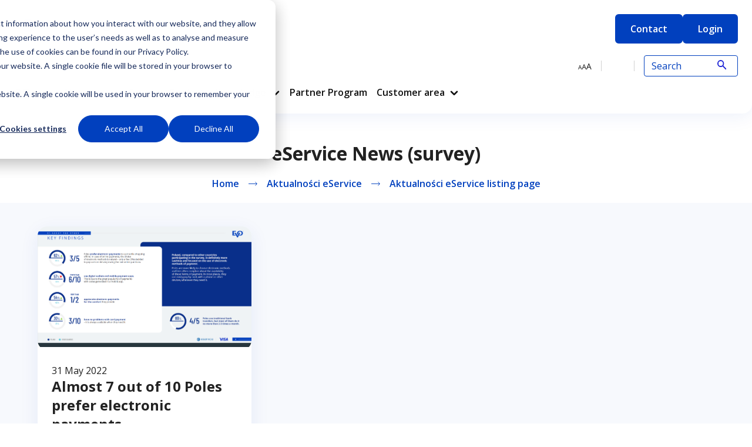

--- FILE ---
content_type: text/html; charset=UTF-8
request_url: https://www.eservice.pl/en/aktualnosci/tag/survey
body_size: 9291
content:
<!doctype html><html lang="en"><head>
    <meta charset="utf-8">
    <title>eService News | survey</title>
    <link rel="shortcut icon" href="https://www.eservice.pl/hubfs/favicon.ico">
    <meta name="description" content="survey | Już teraz zobacz jakie aktualności mamy dla Ciebie!">
    <meta name="google-site-verification" content="rMu6-Hw40TGCzQ47ankkHArUaaVAOHpYVWDWV37SS-Y">
    
    
    
    
    
    
    
    
    
    

    <!--[if lte IE 8]>
    <script charset="utf-8" type="text/javascript" src="//js.hsforms.net/forms/v2-legacy.js"></script>
    <![endif]-->
    <script charset="utf-8" type="text/javascript" src="//js.hsforms.net/forms/v2.js"></script>
    <script>
      var PORTAL_ID = "8443659";
    </script>
    <meta name="viewport" content="width=device-width, initial-scale=1">

    
    <meta property="og:description" content="survey | Już teraz zobacz jakie aktualności mamy dla Ciebie!">
    <meta property="og:title" content="eService News | survey">
    <meta name="twitter:description" content="survey | Już teraz zobacz jakie aktualności mamy dla Ciebie!">
    <meta name="twitter:title" content="eService News | survey">

    

    
  <script id="hs-search-input__valid-content-types" type="application/json">
    [
      
        "SITE_PAGE",
      
        "LANDING_PAGE",
      
        "BLOG_POST",
      
        "LISTING_PAGE",
      
        "KNOWLEDGE_ARTICLE",
      
        "HS_CASE_STUDY"
      
    ]
  </script>

    <style>
a.cta_button{-moz-box-sizing:content-box !important;-webkit-box-sizing:content-box !important;box-sizing:content-box !important;vertical-align:middle}.hs-breadcrumb-menu{list-style-type:none;margin:0px 0px 0px 0px;padding:0px 0px 0px 0px}.hs-breadcrumb-menu-item{float:left;padding:10px 0px 10px 10px}.hs-breadcrumb-menu-divider:before{content:'›';padding-left:10px}.hs-featured-image-link{border:0}.hs-featured-image{float:right;margin:0 0 20px 20px;max-width:50%}@media (max-width: 568px){.hs-featured-image{float:none;margin:0;width:100%;max-width:100%}}.hs-screen-reader-text{clip:rect(1px, 1px, 1px, 1px);height:1px;overflow:hidden;position:absolute !important;width:1px}
</style>

<link rel="stylesheet" href="https://www.eservice.pl/hubfs/hub_generated/template_assets/1/37655194996/1768474790914/template_main.min.css">
<link rel="stylesheet" href="https://www.eservice.pl/hubfs/hub_generated/template_assets/1/37645881665/1768474792811/template_theme-overrides.css">
<link rel="stylesheet" href="https://www.eservice.pl/hubfs/hub_generated/template_assets/1/38907352489/1768474791088/template_testimonial-slider.min.css">
<link rel="stylesheet" href="https://www.eservice.pl/hubfs/hub_generated/module_assets/1/239906060535/1750323079700/module_Global_Pre_Header.min.css">
<link rel="stylesheet" href="https://www.eservice.pl/hubfs/hub_generated/module_assets/1/45159342142/1750234236955/module_iso-search-input.min.css">
<link rel="stylesheet" href="https://www.eservice.pl/hubfs/hub_generated/module_assets/1/246202270963/1752137543856/module_eservice-en-search_input.min.css">
<link rel="stylesheet" href="https://www.eservice.pl/hubfs/hub_generated/module_assets/1/37654895420/1744328061582/module_social-follow.min.css">
<style>
  @font-face {
    font-family: "Open Sans";
    font-weight: 700;
    font-style: normal;
    font-display: swap;
    src: url("/_hcms/googlefonts/Open_Sans/700.woff2") format("woff2"), url("/_hcms/googlefonts/Open_Sans/700.woff") format("woff");
  }
  @font-face {
    font-family: "Open Sans";
    font-weight: 600;
    font-style: normal;
    font-display: swap;
    src: url("/_hcms/googlefonts/Open_Sans/600.woff2") format("woff2"), url("/_hcms/googlefonts/Open_Sans/600.woff") format("woff");
  }
  @font-face {
    font-family: "Open Sans";
    font-weight: 400;
    font-style: normal;
    font-display: swap;
    src: url("/_hcms/googlefonts/Open_Sans/regular.woff2") format("woff2"), url("/_hcms/googlefonts/Open_Sans/regular.woff") format("woff");
  }
  @font-face {
    font-family: "Open Sans";
    font-weight: 700;
    font-style: normal;
    font-display: swap;
    src: url("/_hcms/googlefonts/Open_Sans/700.woff2") format("woff2"), url("/_hcms/googlefonts/Open_Sans/700.woff") format("woff");
  }
</style>

    

    
<!--  Added by GoogleTagManager integration -->
<script>
var _hsp = window._hsp = window._hsp || [];
window.dataLayer = window.dataLayer || [];
function gtag(){dataLayer.push(arguments);}

var useGoogleConsentModeV2 = true;
var waitForUpdateMillis = 1000;



var hsLoadGtm = function loadGtm() {
    if(window._hsGtmLoadOnce) {
      return;
    }

    if (useGoogleConsentModeV2) {

      gtag('set','developer_id.dZTQ1Zm',true);

      gtag('consent', 'default', {
      'ad_storage': 'denied',
      'analytics_storage': 'denied',
      'ad_user_data': 'denied',
      'ad_personalization': 'denied',
      'wait_for_update': waitForUpdateMillis
      });

      _hsp.push(['useGoogleConsentModeV2'])
    }

    (function(w,d,s,l,i){w[l]=w[l]||[];w[l].push({'gtm.start':
    new Date().getTime(),event:'gtm.js'});var f=d.getElementsByTagName(s)[0],
    j=d.createElement(s),dl=l!='dataLayer'?'&l='+l:'';j.async=true;j.src=
    'https://www.googletagmanager.com/gtm.js?id='+i+dl;f.parentNode.insertBefore(j,f);
    })(window,document,'script','dataLayer','GTM-K5TKRBX2');

    window._hsGtmLoadOnce = true;
};

_hsp.push(['addPrivacyConsentListener', function(consent){
  if(consent.allowed || (consent.categories && consent.categories.analytics)){
    hsLoadGtm();
  }
}]);

</script>

<!-- /Added by GoogleTagManager integration -->



<meta property="og:url" content="https://www.eservice.pl/en/aktualnosci/tag/survey">
<meta property="og:type" content="blog">
<meta name="twitter:card" content="summary">
<link rel="alternate" type="application/rss+xml" href="https://www.eservice.pl/en/aktualnosci/rss.xml">
<meta name="twitter:domain" content="www.eservice.pl">

<meta http-equiv="content-language" content="en">






  <meta name="generator" content="HubSpot"></head>
  <body>
<!--  Added by GoogleTagManager integration -->
<noscript><iframe src="https://www.googletagmanager.com/ns.html?id=GTM-K5TKRBX2" height="0" width="0" style="display:none;visibility:hidden"></iframe></noscript>

<!-- /Added by GoogleTagManager integration -->

    <div class="body-wrapper   hs-content-id-74961917970 hs-blog-listing hs-blog-id-38042480550">
      
        <div data-global-resource-path="isobar-eservice-theme/templates/partials/header-global.html">



<div id="hs_cos_wrapper_top_banner" class="hs_cos_wrapper hs_cos_wrapper_widget hs_cos_wrapper_type_module" style="" data-hs-cos-general-type="widget" data-hs-cos-type="module"></div>

<ul class="first-nav" aria-label="Links to skip the sections">
  <li>
    <a href="#mg">To main menu</a>
  </li>
  <li>
    <a href="#search">To the search form</a>
  </li>
  <li>
    <a href="#txt">To the content</a>
  </li>
</ul>
<header class="page-header js-page-header">
  <div class="wrapper page-header__wrapper">

    <div class="page-header__container">
      
      <a href="/en/" class="page-header__logo page-header__logo--primary">
        <img src="https://www.eservice.pl/hubfs/raw_assets/public/isobar-eservice-theme/images/logos/eservice.svg" class="page-header__logo-img" alt="Logo eService" aria-label="eService logo - Go to the eService homepage">
      </a>

      <button class="page-header__toggle is-mobile js-menu-switcher" type="button" aria-label="Menu Button"></button>
    </div>

    <div class="header__wrap">

      <div id="hs_cos_wrapper_module_17447217149317" class="hs_cos_wrapper hs_cos_wrapper_widget hs_cos_wrapper_type_module" style="" data-hs-cos-general-type="widget" data-hs-cos-type="module">
<style>

  

  /*styling for buttons*/
  

  
  .gph__link--1 {
    background-color: #0140be;
    border: 2px solid #0140be;
    color: #fff;
  }

  .gph__link--1:hover {
    color: #0140be;
    background-color: #fff;
  }
  
  
  

  
  .gph__link--2 {
    background-color: #0140be;
    border: 2px solid #0140be;
    color: #fff;
  }

  .gph__link--2:hover {
    color: #0140be;
    background-color: #fff;
  }
  
  
  
</style>

<div class="gph" style="background-color: #fff;">
  <div class="wrapper page-header__wrapper gph__box gph__box--right">

    

    <div class="gph__item">

      
      
      
      <a aria-label="Link Contact" href="https://www.eservice.pl/en/contact" class="gph__link gph__link--1">
        Contact
      </a>
      
    </div>
    

    <div class="gph__item">

      
      
      
      <a aria-label="Link Login" href="https://portal.eservice.pl/login" class="gph__link gph__link--2">
        Login
      </a>
      
    </div>
    

  </div>
</div>
</div>

      <div class="page-header__tools is-desktop">
        <div class="page-header__tool page-header__tool--first">
          <div data-global-resource-path="isobar-eservice-theme/templates/partials/header-partials/font-switcher.html"><button class="page-header__font-switcher js-font-switcher" aria-label="Change Font Size Button">
    <img class="page-header__font-switcher-img" src="https://www.eservice.pl/hubfs/raw_assets/public/isobar-eservice-theme/images/AAA@2x.png" aria-hidden="true">
</button></div>
        </div>
        
        <div class="page-header__tool page-header__tool--ls">
          <div data-global-resource-path="isobar-eservice-theme/templates/partials/header-partials/lang-switcher.html">


<div class="hls" style="display: none;">
  <div id="hs_cos_wrapper_language-switcher" class="hs_cos_wrapper hs_cos_wrapper_widget hs_cos_wrapper_type_module widget-type-language_switcher" style="" data-hs-cos-general-type="widget" data-hs-cos-type="module"><span id="hs_cos_wrapper_language-switcher_" class="hs_cos_wrapper hs_cos_wrapper_widget hs_cos_wrapper_type_language_switcher" style="" data-hs-cos-general-type="widget" data-hs-cos-type="language_switcher"></span></div>
</div>
<span class="currntLanguageSpan" style="color: transparent;">en</span>
<a class="langSwitcherLink"></a>



</div>
        </div>
        
        <div class="page-header__tool">
          <div data-global-resource-path="isobar-eservice-theme/templates/partials/header-partials/search.html"><!-- <div class="search-form js-search-form">
  <div class="search-form__form"><div id="hs_cos_wrapper_iso-search-input" class="hs_cos_wrapper hs_cos_wrapper_widget hs_cos_wrapper_type_module" style="" data-hs-cos-general-type="widget" data-hs-cos-type="module" ><script type="text/javascript">
    //need to define global filter for tags
    filterPresent = '';
    while(filterPresent.indexOf('?|')>-1) {
        filterPresent = filterPresent.replace('?|', '"');
    }
    if (filterPresent) {
       window.searchFilterList = window.searchFilterList || JSON.parse(filterPresent);
       delete filterPresent;
    }

    domainFilterPresent = '';
    while(domainFilterPresent.indexOf('?|')>-1) {
        domainFilterPresent = domainFilterPresent.replace('?|', '"');
    }
    if (domainFilterPresent) {
       window.domainFilterList = window.domainFilterList || JSON.parse(domainFilterPresent);
       delete domainFilterPresent;
    }

    // console.log(window.searchFilterList, window.domainFilterList);
    
</script>
<div class="hs-search-field"> 
     <div class="hs-search-field__bar"> 
       <form action="/hs-search-results" aria-label="Formularz wyszukiwania">
         
         <input type="text" class="hs-search-field__input" name="term" autocomplete="off" aria-label="Search" placeholder="Search">
         
         
           <input type="hidden" name="type" value="SITE_PAGE">
         
         
         
           <input type="hidden" name="type" value="BLOG_POST">
           <input type="hidden" name="type" value="LISTING_PAGE">
         
         
 
         
       </form>
     </div>
     <ul class="hs-search-field__suggestions"></ul>
 </div></div></div>
  <button class="search-form__search js-search-button" aria-label="Wyszukiwanie"></button>
</div> -->


<div id="hs_cos_wrapper_module_175034243982318" class="hs_cos_wrapper hs_cos_wrapper_widget hs_cos_wrapper_type_module" style="" data-hs-cos-general-type="widget" data-hs-cos-type="module">




  








<div class="hs-search-field">

    <div class="hs-search-field__bar">
      <form data-hs-do-not-collect="true" action="/hs-search-results" id="search">
        
        <input type="text" class="hs-search-field__input" name="term" autocomplete="off" aria-label="Search" placeholder="Search">

        
          
            <input type="hidden" name="type" value="SITE_PAGE">
          
        
          
        
          
            <input type="hidden" name="type" value="BLOG_POST">
          
        
          
        
          
        
          
        
        
        <input type="hidden" name="language" value="en">

        <button type="submit" aria-label="Wyszukaj">
          <img src="https://145570392.fs1.hubspotusercontent-eu1.net/hubfs/145570392/raw_assets/public/isobar-eservice-theme/images/icons/search.svg">
        </button>
      </form>
    </div>
    <ul class="hs-search-field__suggestions" aria-region="polite"></ul>
</div></div>
</div>
        </div>
      </div>
    </div>

    <div class="page-header__navigation">

      <div class="page-header__menu" id="mg">
        <div id="hs_cos_wrapper_navigation-primary" class="hs_cos_wrapper hs_cos_wrapper_widget hs_cos_wrapper_type_module" style="" data-hs-cos-general-type="widget" data-hs-cos-type="module">


























<nav class="e-menu">
    

<ul class="e-menu__level e-menu__level--main" aria-hidden="false" aria-label="Menu główne" role="menu">
    
    
<li class="e-menu__item e-menu__item--with-childs hs-skip-lang-url-rewrite" role="menuitem">
    <a href="https://www.eservice.pl/en/offer" class="e-menu__link">
        Offer
        
        <button type="button" class="e-menu__toggle" role="button" aria-region="polite" aria-label="Button for Offer additional menu">
            <svg class="e-menu__toggle-svg" xmlns="http://www.w3.org/2000/svg" width="8.121" height="4.811" viewbox="0 0 8.121 4.811">
                <path class="e-menu__toggle-svg-path" d="M1323.309,16.5l3,3,3-3" transform="translate(-1322.248 -15.439)" />
            </svg>
        </button>
        
    </a>
    
    

<ul class="e-menu__level e-menu__level--2" aria-hidden="true">
    
    
<li class="e-menu__item e-menu__item--with-childs hs-skip-lang-url-rewrite" role="menuitem">
    <a href="https://www.eservice.pl/en/terminal-services" class="e-menu__link">
        Terminal services
        
        <button type="button" class="e-menu__toggle" role="button" aria-region="polite" aria-label="Button for Terminal services additional menu">
            <svg class="e-menu__toggle-svg" xmlns="http://www.w3.org/2000/svg" width="8.121" height="4.811" viewbox="0 0 8.121 4.811">
                <path class="e-menu__toggle-svg-path" d="M1323.309,16.5l3,3,3-3" transform="translate(-1322.248 -15.439)" />
            </svg>
        </button>
        
    </a>
    
    

<ul class="e-menu__level e-menu__level--3" aria-hidden="true">
    
    
<li class="e-menu__item e-menu__item--no-submenu hs-skip-lang-url-rewrite" role="menuitem">
    <a href="https://www.eservice.pl/en/pin-pads-for-cash-register-systems" class="e-menu__link">
        PIN Pads for cash register systems
        
    </a>
    
</li>

    
    
<li class="e-menu__item e-menu__item--no-submenu hs-skip-lang-url-rewrite" role="menuitem">
    <a href="https://www.eservice.pl/en/mobile-payments-blik" class="e-menu__link">
        BLIK mobile payments
        
    </a>
    
</li>

    
    
<li class="e-menu__item e-menu__item--no-submenu hs-skip-lang-url-rewrite" role="menuitem">
    <a href="https://www.eservice.pl/en/dcc-dynamic-currency-conversion" class="e-menu__link">
        Dynamic Currency Conversion (DCC)
        
    </a>
    
</li>

    
    
<li class="e-menu__item e-menu__item--no-submenu hs-skip-lang-url-rewrite" role="menuitem">
    <a href="https://www.eservice.pl/en/gift-cards" class="e-menu__link">
        Gift cards
        
    </a>
    
</li>

    
</ul>

    
</li>

    
    
<li class="e-menu__item e-menu__item--with-childs hs-skip-lang-url-rewrite" role="menuitem">
    <a href="https://www.eservice.pl/en/tom" class="e-menu__link">
        eService tom
        
        <button type="button" class="e-menu__toggle" role="button" aria-region="polite" aria-label="Button for eService tom additional menu">
            <svg class="e-menu__toggle-svg" xmlns="http://www.w3.org/2000/svg" width="8.121" height="4.811" viewbox="0 0 8.121 4.811">
                <path class="e-menu__toggle-svg-path" d="M1323.309,16.5l3,3,3-3" transform="translate(-1322.248 -15.439)" />
            </svg>
        </button>
        
    </a>
    
    

<ul class="e-menu__level e-menu__level--3" aria-hidden="true">
    
    
<li class="e-menu__item e-menu__item--no-submenu hs-skip-lang-url-rewrite" role="menuitem">
    <a href="https://www.eservice.pl/en/eservice-tom-on-iphone" class="e-menu__link">
        eservice tom on iPhone
        
    </a>
    
</li>

    
</ul>

    
</li>

    
    
<li class="e-menu__item e-menu__item--with-childs hs-skip-lang-url-rewrite" role="menuitem">
    <a href="https://www.eservice.pl/en/e-commerce" class="e-menu__link">
        e-commerce and m-commerce
        
        <button type="button" class="e-menu__toggle" role="button" aria-region="polite" aria-label="Button for e-commerce and m-commerce additional menu">
            <svg class="e-menu__toggle-svg" xmlns="http://www.w3.org/2000/svg" width="8.121" height="4.811" viewbox="0 0 8.121 4.811">
                <path class="e-menu__toggle-svg-path" d="M1323.309,16.5l3,3,3-3" transform="translate(-1322.248 -15.439)" />
            </svg>
        </button>
        
    </a>
    
    

<ul class="e-menu__level e-menu__level--3" aria-hidden="true">
    
    
<li class="e-menu__item e-menu__item--no-submenu hs-skip-lang-url-rewrite" role="menuitem">
    <a href="https://www.eservice.pl/en/online-payments-old-v2" class="e-menu__link">
        Online payments
        
    </a>
    
</li>

    
</ul>

    
</li>

    
    
<li class="e-menu__item e-menu__item--no-submenu hs-skip-lang-url-rewrite" role="menuitem">
    <a href="https://www.eservice.pl/en/other-services" class="e-menu__link">
        Other services
        
    </a>
    
</li>

    
    
<li class="e-menu__item e-menu__item--no-submenu hs-skip-lang-url-rewrite" role="menuitem">
    <a href="https://www.eservice.pl/en/offer" class="e-menu__link">
        All products and services
        
    </a>
    
</li>

    
    
<li class="e-menu__item e-menu__item--no-submenu hs-skip-lang-url-rewrite" role="menuitem">
    <a href="https://www.eservice.pl/en/international-operations" class="e-menu__link">
        International operations
        
    </a>
    
</li>

    
</ul>

    
</li>

    
    
<li class="e-menu__item e-menu__item--with-childs hs-skip-lang-url-rewrite" role="menuitem">
    <a href="https://www.eservice.pl/en/about-us" class="e-menu__link e-menu__link--active">
        About us
        
        <button type="button" class="e-menu__toggle" role="button" aria-region="polite" aria-label="Button for About us additional menu">
            <svg class="e-menu__toggle-svg" xmlns="http://www.w3.org/2000/svg" width="8.121" height="4.811" viewbox="0 0 8.121 4.811">
                <path class="e-menu__toggle-svg-path" d="M1323.309,16.5l3,3,3-3" transform="translate(-1322.248 -15.439)" />
            </svg>
        </button>
        
    </a>
    
    

<ul class="e-menu__level e-menu__level--2" aria-hidden="true">
    
    
<li class="e-menu__item e-menu__item--no-submenu hs-skip-lang-url-rewrite" role="menuitem">
    <a href="https://www.eservice.pl/en/about-us" class="e-menu__link">
        Meet eService
        
    </a>
    
</li>

    
    
<li class="e-menu__item e-menu__item--no-submenu hs-skip-lang-url-rewrite" role="menuitem">
    <a href="https://www.eservice.pl/en/mission-vision-and-values" class="e-menu__link">
        eService Mission, Vision and Values
        
    </a>
    
</li>

    
    
<li class="e-menu__item e-menu__item--no-submenu hs-skip-lang-url-rewrite" role="menuitem">
    <a href="https://www.eservice.pl/en/management-and-company-structure" class="e-menu__link">
        Management and Company structure
        
    </a>
    
</li>

    
    
<li class="e-menu__item e-menu__item--no-submenu hs-skip-lang-url-rewrite" role="menuitem">
    <a href="https://www.eservice.pl/en/information-policy-contacts-with-customers-and-shareholders" class="e-menu__link">
        Principles of Corporate Governance
        
    </a>
    
</li>

    
    
<li class="e-menu__item e-menu__item--no-submenu hs-skip-lang-url-rewrite" role="menuitem">
    <a href="https://www.eservice.pl/en/esg" class="e-menu__link">
        ESG
        
    </a>
    
</li>

    
    
<li class="e-menu__item e-menu__item--no-submenu hs-skip-lang-url-rewrite" role="menuitem">
    <a href="https://www.eservice.pl/en/shareholders" class="e-menu__link">
        Shareholders
        
    </a>
    
</li>

    
    
<li class="e-menu__item e-menu__item--no-submenu hs-skip-lang-url-rewrite" role="menuitem">
    <a href="https://www.eservice.pl/en/awards-and-references" class="e-menu__link">
        Awards and references
        
    </a>
    
</li>

    
    
<li class="e-menu__item e-menu__item--no-submenu hs-skip-lang-url-rewrite" role="menuitem">
    <a href="https://www.eservice.pl/en/aktualnosci" class="e-menu__link e-menu__link--active" aria-current="page">
        Press room
        
    </a>
    
</li>

    
</ul>

    
</li>

    
    
<li class="e-menu__item e-menu__item--no-submenu hs-skip-lang-url-rewrite" role="menuitem">
    <a href="https://www.eservice.pl/en/career" class="e-menu__link">
        Career
        
    </a>
    
</li>

    
    
<li class="e-menu__item e-menu__item--no-submenu hs-skip-lang-url-rewrite" role="menuitem">
    <a href="https://www.eservice.pl/en/contact" class="e-menu__link">
        Contact
        
    </a>
    
</li>

    
    
<li class="e-menu__item e-menu__item--with-childs hs-skip-lang-url-rewrite" role="menuitem">
    <a href="https://www.eservice.pl/en/faq" class="e-menu__link">
        Knowledge
        
        <button type="button" class="e-menu__toggle" role="button" aria-region="polite" aria-label="Button for Knowledge additional menu">
            <svg class="e-menu__toggle-svg" xmlns="http://www.w3.org/2000/svg" width="8.121" height="4.811" viewbox="0 0 8.121 4.811">
                <path class="e-menu__toggle-svg-path" d="M1323.309,16.5l3,3,3-3" transform="translate(-1322.248 -15.439)" />
            </svg>
        </button>
        
    </a>
    
    

<ul class="e-menu__level e-menu__level--2" aria-hidden="true">
    
    
<li class="e-menu__item e-menu__item--no-submenu hs-skip-lang-url-rewrite" role="menuitem">
    <a href="https://www.eservice.pl/en/baza-wiedzy" class="e-menu__link">
        Knowledge base
        
    </a>
    
</li>

    
    
<li class="e-menu__item e-menu__item--no-submenu hs-skip-lang-url-rewrite" role="menuitem">
    <a href="https://www.eservice.pl/en/faq" class="e-menu__link">
        FAQ
        
    </a>
    
</li>

    
    
<li class="e-menu__item e-menu__item--no-submenu hs-skip-lang-url-rewrite" role="menuitem">
    <a href="https://www.eservice.pl/en/tra" class="e-menu__link">
        TRA
        
    </a>
    
</li>

    
    
<li class="e-menu__item e-menu__item--no-submenu hs-skip-lang-url-rewrite" role="menuitem">
    <a href="https://www.eservice.pl/en/research" class="e-menu__link">
        Research
        
    </a>
    
</li>

    
    
<li class="e-menu__item e-menu__item--with-childs hs-skip-lang-url-rewrite" role="menuitem">
    <a href="https://www.eservice.pl/en/psd2-1" class="e-menu__link">
        PSD2
        
        <button type="button" class="e-menu__toggle" role="button" aria-region="polite" aria-label="Button for PSD2 additional menu">
            <svg class="e-menu__toggle-svg" xmlns="http://www.w3.org/2000/svg" width="8.121" height="4.811" viewbox="0 0 8.121 4.811">
                <path class="e-menu__toggle-svg-path" d="M1323.309,16.5l3,3,3-3" transform="translate(-1322.248 -15.439)" />
            </svg>
        </button>
        
    </a>
    
    

<ul class="e-menu__level e-menu__level--3" aria-hidden="true">
    
    
<li class="e-menu__item e-menu__item--no-submenu hs-skip-lang-url-rewrite" role="menuitem">
    <a href="https://www.eservice.pl/en/key-facts-and-concepts" class="e-menu__link">
        Key facts and concepts
        
    </a>
    
</li>

    
    
<li class="e-menu__item e-menu__item--no-submenu hs-skip-lang-url-rewrite" role="menuitem">
    <a href="https://www.eservice.pl/en/impact-of-psd2-and-sca" class="e-menu__link">
        Impact of PSD2 and SCA
        
    </a>
    
</li>

    
    
<li class="e-menu__item e-menu__item--no-submenu hs-skip-lang-url-rewrite" role="menuitem">
    <a href="https://www.eservice.pl/en/support-for-customers" class="e-menu__link">
        Support for customers
        
    </a>
    
</li>

    
    
<li class="e-menu__item e-menu__item--no-submenu hs-skip-lang-url-rewrite" role="menuitem">
    <a href="https://www.eservice.pl/en/downloadable-materials" class="e-menu__link">
        Downloadable materials
        
    </a>
    
</li>

    
</ul>

    
</li>

    
    
<li class="e-menu__item e-menu__item--with-childs hs-skip-lang-url-rewrite" role="menuitem">
    <a href="https://www.eservice.pl/en/cashless-transactions-security" class="e-menu__link">
        Cashless transactions security
        
        <button type="button" class="e-menu__toggle" role="button" aria-region="polite" aria-label="Button for Cashless transactions security additional menu">
            <svg class="e-menu__toggle-svg" xmlns="http://www.w3.org/2000/svg" width="8.121" height="4.811" viewbox="0 0 8.121 4.811">
                <path class="e-menu__toggle-svg-path" d="M1323.309,16.5l3,3,3-3" transform="translate(-1322.248 -15.439)" />
            </svg>
        </button>
        
    </a>
    
    

<ul class="e-menu__level e-menu__level--3" aria-hidden="true">
    
    
<li class="e-menu__item e-menu__item--no-submenu hs-skip-lang-url-rewrite" role="menuitem">
    <a href="https://www.eservice.pl/en/p2pe-certificate" class="e-menu__link">
        P2PE Certficate
        
    </a>
    
</li>

    
    
<li class="e-menu__item e-menu__item--no-submenu hs-skip-lang-url-rewrite" role="menuitem">
    <a href="https://www.eservice.pl/en/certyficate-pci-dss" class="e-menu__link">
        PCI DSS Cerfiticate
        
    </a>
    
</li>

    
    
<li class="e-menu__item e-menu__item--no-submenu hs-skip-lang-url-rewrite" role="menuitem">
    <a href="https://www.eservice.pl/en/iso-90012015-certificate" class="e-menu__link">
        IO 9001:2015 Certificate
        
    </a>
    
</li>

    
    
<li class="e-menu__item e-menu__item--no-submenu hs-skip-lang-url-rewrite" role="menuitem">
    <a href="https://www.eservice.pl/en/iso-18295-12017-certificate" class="e-menu__link">
        ISO 18295-1:2017 Certficate
        
    </a>
    
</li>

    
    
<li class="e-menu__item e-menu__item--no-submenu hs-skip-lang-url-rewrite" role="menuitem">
    <a href="https://www.eservice.pl/en/fraud-prevention" class="e-menu__link">
        Fraud prevenion
        
    </a>
    
</li>

    
</ul>

    
</li>

    
    
<li class="e-menu__item e-menu__item--no-submenu hs-skip-lang-url-rewrite" role="menuitem">
    <a href="https://www.eservice.pl/en/dcc" class="e-menu__link">
        DCC
        
    </a>
    
</li>

    
    
<li class="e-menu__item e-menu__item--no-submenu hs-skip-lang-url-rewrite" role="menuitem">
    <a href="https://www.eservice.pl/en/privacy-policy" class="e-menu__link">
        Privacy policy
        
    </a>
    
</li>

    
</ul>

    
</li>

    
    
<li class="e-menu__item e-menu__item--no-submenu hs-skip-lang-url-rewrite" role="menuitem">
    <a href="https://www.eservice.pl/en/program-partnerski" class="e-menu__link">
        Partner Program
        
    </a>
    
</li>

    
    
<li class="e-menu__item e-menu__item--with-childs hs-skip-lang-url-rewrite" role="menuitem">
    <a href="https://www.eservice.pl/en/customer-area" class="e-menu__link">
        Customer area
        
        <button type="button" class="e-menu__toggle" role="button" aria-region="polite" aria-label="Button for Customer area additional menu">
            <svg class="e-menu__toggle-svg" xmlns="http://www.w3.org/2000/svg" width="8.121" height="4.811" viewbox="0 0 8.121 4.811">
                <path class="e-menu__toggle-svg-path" d="M1323.309,16.5l3,3,3-3" transform="translate(-1322.248 -15.439)" />
            </svg>
        </button>
        
    </a>
    
    

<ul class="e-menu__level e-menu__level--2" aria-hidden="true">
    
    
<li class="e-menu__item e-menu__item--no-submenu hs-skip-lang-url-rewrite" role="menuitem">
    <a href="https://www.eservice.pl/en/information" class="e-menu__link">
        Log in
        
    </a>
    
</li>

    
    
<li class="e-menu__item e-menu__item--no-submenu hs-skip-lang-url-rewrite" role="menuitem">
    <a href="https://www.eservice.pl/en/customer-area" class="e-menu__link">
        Access
        
    </a>
    
</li>

    
    
<li class="e-menu__item e-menu__item--no-submenu hs-skip-lang-url-rewrite" role="menuitem">
    <a href="https://www.eservice.pl/en/collaboration-with-eservice-faq" class="e-menu__link">
        Collaboration with eService
        
    </a>
    
</li>

    
</ul>

    
</li>

    
</ul>

</nav></div>
      </div>
    </div>
  </div>

  <div class="preheader__mobile">
    <div class="wrapper">
      <div class="page-header__tools">
        <div class="page-header__tool page-header__tool--first">
          <div data-global-resource-path="isobar-eservice-theme/templates/partials/header-partials/font-switcher.html"><button class="page-header__font-switcher js-font-switcher" aria-label="Change Font Size Button">
    <img class="page-header__font-switcher-img" src="https://www.eservice.pl/hubfs/raw_assets/public/isobar-eservice-theme/images/AAA@2x.png" aria-hidden="true">
</button></div>
        </div>
        
        <div class="page-header__tool">
          <div data-global-resource-path="isobar-eservice-theme/templates/partials/header-partials/lang-switcher.html">


<div class="hls" style="display: none;">
  <div id="hs_cos_wrapper_language-switcher" class="hs_cos_wrapper hs_cos_wrapper_widget hs_cos_wrapper_type_module widget-type-language_switcher" style="" data-hs-cos-general-type="widget" data-hs-cos-type="module"><span id="hs_cos_wrapper_language-switcher_" class="hs_cos_wrapper hs_cos_wrapper_widget hs_cos_wrapper_type_language_switcher" style="" data-hs-cos-general-type="widget" data-hs-cos-type="language_switcher"></span></div>
</div>
<span class="currntLanguageSpan" style="color: transparent;">en</span>
<a class="langSwitcherLink"></a>



</div>
        </div>
        
        <div class="page-header__tool">
          <div data-global-resource-path="isobar-eservice-theme/templates/partials/header-partials/search.html"><!-- <div class="search-form js-search-form">
  <div class="search-form__form"><div id="hs_cos_wrapper_iso-search-input" class="hs_cos_wrapper hs_cos_wrapper_widget hs_cos_wrapper_type_module" style="" data-hs-cos-general-type="widget" data-hs-cos-type="module" ><script type="text/javascript">
    //need to define global filter for tags
    filterPresent = '';
    while(filterPresent.indexOf('?|')>-1) {
        filterPresent = filterPresent.replace('?|', '"');
    }
    if (filterPresent) {
       window.searchFilterList = window.searchFilterList || JSON.parse(filterPresent);
       delete filterPresent;
    }

    domainFilterPresent = '';
    while(domainFilterPresent.indexOf('?|')>-1) {
        domainFilterPresent = domainFilterPresent.replace('?|', '"');
    }
    if (domainFilterPresent) {
       window.domainFilterList = window.domainFilterList || JSON.parse(domainFilterPresent);
       delete domainFilterPresent;
    }

    // console.log(window.searchFilterList, window.domainFilterList);
    
</script>
<div class="hs-search-field"> 
     <div class="hs-search-field__bar"> 
       <form action="/hs-search-results" aria-label="Formularz wyszukiwania">
         
         <input type="text" class="hs-search-field__input" name="term" autocomplete="off" aria-label="Search" placeholder="Search">
         
         
           <input type="hidden" name="type" value="SITE_PAGE">
         
         
         
           <input type="hidden" name="type" value="BLOG_POST">
           <input type="hidden" name="type" value="LISTING_PAGE">
         
         
 
         
       </form>
     </div>
     <ul class="hs-search-field__suggestions"></ul>
 </div></div></div>
  <button class="search-form__search js-search-button" aria-label="Wyszukiwanie"></button>
</div> -->


<div id="hs_cos_wrapper_module_175034243982318" class="hs_cos_wrapper hs_cos_wrapper_widget hs_cos_wrapper_type_module" style="" data-hs-cos-general-type="widget" data-hs-cos-type="module">




  








<div class="hs-search-field">

    <div class="hs-search-field__bar">
      <form data-hs-do-not-collect="true" action="/hs-search-results" id="search">
        
        <input type="text" class="hs-search-field__input" name="term" autocomplete="off" aria-label="Search" placeholder="Search">

        
          
            <input type="hidden" name="type" value="SITE_PAGE">
          
        
          
        
          
            <input type="hidden" name="type" value="BLOG_POST">
          
        
          
        
          
        
          
        
        
        <input type="hidden" name="language" value="en">

        <button type="submit" aria-label="Wyszukaj">
          <img src="https://145570392.fs1.hubspotusercontent-eu1.net/hubfs/145570392/raw_assets/public/isobar-eservice-theme/images/icons/search.svg">
        </button>
      </form>
    </div>
    <ul class="hs-search-field__suggestions" aria-region="polite"></ul>
</div></div>
</div>
        </div>
      </div>
    </div>
    <div id="hs_cos_wrapper_module_17447217149317" class="hs_cos_wrapper hs_cos_wrapper_widget hs_cos_wrapper_type_module" style="" data-hs-cos-general-type="widget" data-hs-cos-type="module">
<style>

  

  /*styling for buttons*/
  

  
  .gph__link--1 {
    background-color: #0140be;
    border: 2px solid #0140be;
    color: #fff;
  }

  .gph__link--1:hover {
    color: #0140be;
    background-color: #fff;
  }
  
  
  

  
  .gph__link--2 {
    background-color: #0140be;
    border: 2px solid #0140be;
    color: #fff;
  }

  .gph__link--2:hover {
    color: #0140be;
    background-color: #fff;
  }
  
  
  
</style>

<div class="gph" style="background-color: #fff;">
  <div class="wrapper page-header__wrapper gph__box gph__box--right">

    

    <div class="gph__item">

      
      
      
      <a aria-label="Link Contact" href="https://www.eservice.pl/en/contact" class="gph__link gph__link--1">
        Contact
      </a>
      
    </div>
    

    <div class="gph__item">

      
      
      
      <a aria-label="Link Login" href="https://portal.eservice.pl/login" class="gph__link gph__link--2">
        Login
      </a>
      
    </div>
    

  </div>
</div>
</div>
  </div>
</header>
<div id="hs_cos_wrapper_iso-alert" class="hs_cos_wrapper hs_cos_wrapper_widget hs_cos_wrapper_type_module" style="" data-hs-cos-general-type="widget" data-hs-cos-type="module"><div id="iso-alert" class="alert-module">
    <div class="alert-module--content wrapper">
        <div class="alert-module--text-container">
            
        </div>
        <button class="alert-module--close-button">
            <img src="//www.eservice.pl/hubfs/raw_assets/public/isobar-eservice-theme/images/icons/close-icon.svg" alt="close notification">
        </button>
    </div>
</div>
<script type="text/javascript">
    
</script></div></div>
      

      
<script type="text/javascript" src="https://www.eservice.pl/hubfs/hub_generated/template_assets/1/37982216299/1768474794981/template_masonry.min.js"></script>
<script type="text/javascript" src="https://www.eservice.pl/hubfs/hub_generated/template_assets/1/37982216290/1768474781099/template_imagesLoaded.min.js"></script>
<main class="body-container-wrapper iso-blog-list iso-blog-masonry">
  <div class="body-container body-container--blog-index">
    
      <div class="header content-wrapper">
        <div class="header__inner">
          
            <h1 class="header__title">eService News (survey)</h1>
          
          <!-- 
          <h4 class="header__subtitle">Już teraz zobacz jakie aktualności mamy dla Ciebie!</h4>
           -->
          <div id="hs_cos_wrapper_breadcrumbs-blog" class="hs_cos_wrapper hs_cos_wrapper_widget hs_cos_wrapper_type_module" style="" data-hs-cos-general-type="widget" data-hs-cos-type="module"><div class="breadcrumbs breadcrumbs--blog">
    <ul>
        <!-- <li>
            <a href="/">Home</a>
        </li>
        <li>
            <a href="https://www.eservice.pl/en/aktualnosci">Aktualności eService</a>
        </li> -->
        <!-- temporary translation solution -->
        <li>
            <a href="/">Home</a>
        </li>
        <li>
            <a href="https://www.eservice.pl/en/aktualnosci" data-translate="true" data-translate-key="breadCrumbsTitle">Aktualności eService</a>
        </li>
         
        <li>
            <a href="https://www.eservice.pl/en/aktualnosci/tag/survey">Aktualności eService listing page</a>
        </li>
        
    </ul>
</div></div>
        </div>
      </div>
      
      <div class="blog-masonry-content">
        <div class="content-wrapper">
          
          <section class="blog-index dnd-section">

            
            <!-- <div class="row-fluid iso-blog-list__shadow-box-wrapper iso-blog-list__row-fluid--custom"> -->
              <div class="iso-blog-masonry__row-fluid--custom grid">
                <div class="grid-sizer"></div>
                
                
                <!-- <article class="blog-index__post blog-index__post--large span10 iso-blog-list__article  iso-blog-list__shadowbox-wrapper"> -->
                <article class="iso-blog-masonry__article iso-blog-list__shadowbox-wrapper grid-item ">
                  
                  <div class="iso-blog-list__post-image blog-index__post-image--small">
                    <img src="https://www.eservice.pl/hubfs/Ilustracja_EN_Survey_2022.png" alt="" aria-hidden="true">
                  </div>
                  
                  <div class="iso-blog-list__post-content  blog-index__post-content--small">
                    <div class="iso-blog-masonry__date">
                      <!--May 31, 2022 3:00:00 PM--><!-- old date format -->
                      31 May 2022
                    </div>

                    <h2 class="iso-blog-list__post-content__header">Almost 7 out of 10 Poles prefer electronic payments</h2>

                    <div class="blog-post__tags">
                    
                      <a class="button button--tag blog-post__tag-link" href="https://www.eservice.pl/en/aktualnosci/tag/payments" aria-label="Payments – zobacz więcej artykułów na ten temat">Payments</a>
                      
                      <a class="button button--tag blog-post__tag-link" href="https://www.eservice.pl/en/aktualnosci/tag/survey" aria-label="survey – zobacz więcej artykułów na ten temat">survey</a>
                      
                      <a class="button button--tag blog-post__tag-link" href="https://www.eservice.pl/en/aktualnosci/tag/trends" aria-label="Trends – zobacz więcej artykułów na ten temat">Trends</a>
                      
                    </div>
                    
                    <div class="iso-blog-list__post-content__content"><p>Results of the latest international study ‘Attitudes towards payment methods’ commissioned by eService and other EVO Group entities reveal that almost 7 out of 10 Poles declare to pay electronically due to speed and...</p></div>
                    
                    <a class="button button--secondary" href="https://www.eservice.pl/en/aktualnosci/almost-7-out-of-10-poles-prefer-electronic-payments" disabled="true" aria-label="Czytaj więcej na temat: Almost 7 out of 10 Poles prefer electronic payments">Read more</a>
                  </div>
                </article>
                
                
            </div>
          </section>
          

          
          
          
        </div>
      </div>
  </div>
</main>
<script type="text/javascript">
  const grid = document.querySelector('.grid');
  const fontSwitcherEl = document.querySelector('.js-font-switcher');

  const msnry = new Masonry( grid, {
    // options...
    itemSelector: '.grid-item',
    columnWidth: '.grid-sizer',
    gutter: 16
  });

  window.addEventListener('DOMContentLoaded', (event) => {
    imagesLoaded(grid, ()=>{
      msnry.layout();
    });
  });

  fontSwitcherEl.addEventListener('click', ()=>{
    //as recalculation occurs before class change 
    setTimeout(()=>{
      msnry.layout();
    },500)
  });


</script>


      
        <div data-global-resource-path="isobar-eservice-theme/templates/partials/footer.html"><footer class="footer default-shadow-box">
  <div class="footer__container">
    <div id="hs_cos_wrapper_module_16085588724713" class="hs_cos_wrapper hs_cos_wrapper_widget hs_cos_wrapper_type_module" style="" data-hs-cos-general-type="widget" data-hs-cos-type="module"><div class="footer__main-content content-wrapper">
  <div class="row-fluid">
    <div class="dnd-column span3 footer__main-column">
      <ul aria-label="List in footer's column">
        <li>
          <a href="/">
            <img class="footer__eservice-logo" src="https://www.eservice.pl/hubfs/raw_assets/public/isobar-eservice-theme/images/logos/eservice.png" alt="Logo eService - Przejdź do strony głównej eService">
          </a>
        </li>
        <li>
          <span class="footer__column-1__text footer__column-1__text--row-1"> eService is owned by</span> <br>
          <span class="footer__column-1__text footer__column-1__text--row-2"> PKO Bank Polski and  Global Payments</span><span class="footer__evq-logo">
          <a href="https://evopayments.com/" target="_blank" aria-label="Link Evo Payments - otwiera się w nowej kartce">
            <img src="https://www.eservice.pl/hubfs/raw_assets/public/isobar-eservice-theme/images/logos/evox3.png" alt="evq logo">
          </a>
          </span>
        </li>
        <li>
        <span class="footer__column-1__richtext">
          <p>Merchant Service Centre<br><a href="tel:+48225332222">+48 22 533 22 22</a></p>
<p><a href="tel:+48222292222" rel="noopener" target="_blank">+48 22 229 22 22</a></p>
<p>Reception<br><a href="tel:+48225332210">+48 22 533 22 10</a></p>
        </span>
        </li>
      </ul>
      
    </div>
    <div class="dnd-column span3 footer__main-column">
      <ul aria-label="List in footer's column">
        <li class="footer__main-column__title">Products and services</li>
        
        <li>
          
          
          
          
          
          <a href="https://www.eservice.pl/en/online-payments-old">
            Online payments
          </a>
        </li>
        
        <li>
          
          
          
          
          
          <a href="https://www.eservice.pl/en/pin-pads-for-cash-register-systems">
            PIN Pads for cash register systems
          </a>
        </li>
        
        <li>
          
          
          
          
          
          <a href="https://www.eservice.pl/en/dcc-dynamic-currency-conversion">
            Dynamic Currency Conversion (DCC)
          </a>
        </li>
        
        <li>
          
          
          
          
          
          <a href="https://www.eservice.pl/en/mobile-payments-blik">
            BLIK mobile payments
          </a>
        </li>
        
      </ul>
      
    </div>
    <div class="dnd-column span2 footer__main-column">
      <ul aria-label="List in footer's column">
        <li class="footer__main-column__title">More</li>
        
        <li>
          
          
          
          
          
          <a href="https://www.eservice.pl/en/offer">
            Offer
          </a>
        </li>
        
        <li>
          
          
          
          
          
          <a href="https://www.eservice.pl/en/about-us">
            About us
          </a>
        </li>
        
        <li>
          
          
          
          
          
          <a href="https://www.eservice.pl/en/career">
            Career
          </a>
        </li>
        
        <li>
          
          
          
          
          
          <a href="https://www.eservice.pl/en/contact">
            Contact
          </a>
        </li>
        
        <li>
          
          
          
          
          
          
          
          <a href="https://www.eservice.pl/en/faq" target="_blank" aria-label="FAQ - otwiera się w nowej karcie" rel="noopener">
            FAQ
          </a>
        </li>
        
        <li>
          
          
          
          
          
          <a href="https://www.eservice.pl/en/customer-area">
            Customer area
          </a>
        </li>
        
      </ul>
      
    </div>
    <div class="dnd-column span2 footer__main-column">
      <ul aria-label="List in footer's column">
        <li class="footer__main-column__title">Customer area</li>
        <li>
          <a class="button button--secondary" href="https://portal.eservice.pl/login" target="_blank" aria-label="Login - otwiera się w nowej karcie">
            Login
          </a>
        </li>
      </ul>
      
    </div>
    <div class="dnd-column span2 footer__main-column">
      <ul aria-label="List in footer's column">
        <li class="footer__main-column__title">eService Sp. z o.o.</li>
        <li>ul. Jana Olbrachta 94<br> 01-102 Warszawa<br><br>KRS 0000490970 <br> NIP 1181477610 <br>BDO: 000603495</li>
      </ul>
      
    </div>
    
    
  </div>
</div></div>
    <div class="footer__additional-links">
      <div class="content-wrapper">
        <div class="row-fluid">
          <div class="span9 dnd-column">
            <div id="hs_cos_wrapper_module_16086302492556" class="hs_cos_wrapper hs_cos_wrapper_widget hs_cos_wrapper_type_module" style="" data-hs-cos-general-type="widget" data-hs-cos-type="module"><ul>
    
    <li>
        
        
        
        
        
        <a href="https://www.eservice.pl/en/privacy-policy">
            Privacy Policy
        </a>
    </li>
    
    <li>
        
        
        
        
        
        <a href="https://www.eservice.pl/en/sitemap">
            Sitemap
        </a>
    </li>
    
</ul></div>
          </div>
          <div class="span3 dnd-column">
            
            <div id="hs_cos_wrapper_footer_social" class="hs_cos_wrapper hs_cos_wrapper_widget hs_cos_wrapper_type_module" style="" data-hs-cos-general-type="widget" data-hs-cos-type="module">

<div class="social-links">
  
    
      
    
    <a class="social-links__link" href="https://twitter.com/eService_pl" rel="noopener" target="_blank">
      <span id="hs_cos_wrapper_footer_social_" class="hs_cos_wrapper hs_cos_wrapper_widget hs_cos_wrapper_type_icon social-links__icon" style="" data-hs-cos-general-type="widget" data-hs-cos-type="icon"><svg version="1.0" xmlns="http://www.w3.org/2000/svg" viewbox="0 0 512 512" aria-labelledby="twitter1" role="img"><title id="twitter1">Follow us on Twitter</title><g id="twitter1_layer"><path d="M459.37 151.716c.325 4.548.325 9.097.325 13.645 0 138.72-105.583 298.558-298.558 298.558-59.452 0-114.68-17.219-161.137-47.106 8.447.974 16.568 1.299 25.34 1.299 49.055 0 94.213-16.568 130.274-44.832-46.132-.975-84.792-31.188-98.112-72.772 6.498.974 12.995 1.624 19.818 1.624 9.421 0 18.843-1.3 27.614-3.573-48.081-9.747-84.143-51.98-84.143-102.985v-1.299c13.969 7.797 30.214 12.67 47.431 13.319-28.264-18.843-46.781-51.005-46.781-87.391 0-19.492 5.197-37.36 14.294-52.954 51.655 63.675 129.3 105.258 216.365 109.807-1.624-7.797-2.599-15.918-2.599-24.04 0-57.828 46.782-104.934 104.934-104.934 30.213 0 57.502 12.67 76.67 33.137 23.715-4.548 46.456-13.32 66.599-25.34-7.798 24.366-24.366 44.833-46.132 57.827 21.117-2.273 41.584-8.122 60.426-16.243-14.292 20.791-32.161 39.308-52.628 54.253z" /></g></svg></span>
    </a>
  
    
      
    
    <a class="social-links__link" href="https://www.facebook.com/eServicePL/" rel="noopener" target="_blank">
      <span id="hs_cos_wrapper_footer_social__2" class="hs_cos_wrapper hs_cos_wrapper_widget hs_cos_wrapper_type_icon social-links__icon" style="" data-hs-cos-general-type="widget" data-hs-cos-type="icon"><svg version="1.0" xmlns="http://www.w3.org/2000/svg" viewbox="0 0 264 512" aria-labelledby="facebook-f2" role="img"><title id="facebook-f2">Follow us on Facebook</title><g id="facebook-f2_layer"><path d="M76.7 512V283H0v-91h76.7v-71.7C76.7 42.4 124.3 0 193.8 0c33.3 0 61.9 2.5 70.2 3.6V85h-48.2c-37.8 0-45.1 18-45.1 44.3V192H256l-11.7 91h-73.6v229" /></g></svg></span>
    </a>
  
    
      
    
    <a class="social-links__link" href="https://www.youtube.com/channel/UC-eEer4XCUzaA8gW2oMNJrQ" rel="noopener" target="_blank">
      <span id="hs_cos_wrapper_footer_social__3" class="hs_cos_wrapper hs_cos_wrapper_widget hs_cos_wrapper_type_icon social-links__icon" style="" data-hs-cos-general-type="widget" data-hs-cos-type="icon"><svg version="1.0" xmlns="http://www.w3.org/2000/svg" viewbox="0 0 576 512" aria-labelledby="youtube3" role="img"><title id="youtube3">Subscribe to our Youtube channel</title><g id="youtube3_layer"><path d="M549.655 124.083c-6.281-23.65-24.787-42.276-48.284-48.597C458.781 64 288 64 288 64S117.22 64 74.629 75.486c-23.497 6.322-42.003 24.947-48.284 48.597-11.412 42.867-11.412 132.305-11.412 132.305s0 89.438 11.412 132.305c6.281 23.65 24.787 41.5 48.284 47.821C117.22 448 288 448 288 448s170.78 0 213.371-11.486c23.497-6.321 42.003-24.171 48.284-47.821 11.412-42.867 11.412-132.305 11.412-132.305s0-89.438-11.412-132.305zm-317.51 213.508V175.185l142.739 81.205-142.739 81.201z" /></g></svg></span>
    </a>
  
    
      
    
    <a class="social-links__link" href="https://www.linkedin.com/company/eservice-s.a./" rel="noopener" target="_blank">
      <span id="hs_cos_wrapper_footer_social__4" class="hs_cos_wrapper hs_cos_wrapper_widget hs_cos_wrapper_type_icon social-links__icon" style="" data-hs-cos-general-type="widget" data-hs-cos-type="icon"><svg version="1.0" xmlns="http://www.w3.org/2000/svg" viewbox="0 0 448 512" aria-labelledby="linkedin-in4" role="img"><title id="linkedin-in4">Follow us on LinkedIn</title><g id="linkedin-in4_layer"><path d="M100.3 480H7.4V180.9h92.9V480zM53.8 140.1C24.1 140.1 0 115.5 0 85.8 0 56.1 24.1 32 53.8 32c29.7 0 53.8 24.1 53.8 53.8 0 29.7-24.1 54.3-53.8 54.3zM448 480h-92.7V334.4c0-34.7-.7-79.2-48.3-79.2-48.3 0-55.7 37.7-55.7 76.7V480h-92.8V180.9h89.1v40.8h1.3c12.4-23.5 42.7-48.3 87.9-48.3 94 0 111.3 61.9 111.3 142.3V480z" /></g></svg></span>
    </a>
  
</div></div>
            
          </div>
        </div>
      </div>
    </div>


    
    <div class="footer__copyright">
      <div class="footer__copyright__text">
        <div id="hs_cos_wrapper_footer_copyright_text" class="hs_cos_wrapper hs_cos_wrapper_widget hs_cos_wrapper_type_module widget-type-text" style="" data-hs-cos-general-type="widget" data-hs-cos-type="module"><span id="hs_cos_wrapper_footer_copyright_text_" class="hs_cos_wrapper hs_cos_wrapper_widget hs_cos_wrapper_type_text" style="" data-hs-cos-general-type="widget" data-hs-cos-type="text">© 2025 eService Sp. z o.o.</span></div>
      </div>
    </div>
    

  </div>
</footer></div>
      
    </div>
    <script src="https://www.eservice.pl/hubfs/hub_generated/template_assets/1/41009487823/1768474790424/template_app.min.js"></script>

    
    
    
    
<!-- HubSpot performance collection script -->
<script defer src="/hs/hsstatic/content-cwv-embed/static-1.1293/embed.js"></script>
<script src="https://www.eservice.pl/hubfs/hub_generated/template_assets/1/38931604542/1768474794396/template_jquery-3.5.1.min.js"></script>
<script src="https://www.eservice.pl/hubfs/hub_generated/template_assets/1/37655194630/1768474796903/template_main.min.js"></script>
<script src="https://www.eservice.pl/hubfs/hub_generated/template_assets/1/39069616901/1768474791430/template_header.min.js"></script>
<script src="https://www.eservice.pl/hubfs/hub_generated/template_assets/1/38916935590/1768474781102/template_slick.min.js"></script>
<script src="https://www.eservice.pl/hubfs/hub_generated/template_assets/1/39048091533/1768474812232/template_scrollToMiddle.min.js"></script>
<script src="https://www.eservice.pl/hubfs/hub_generated/template_assets/1/39075857430/1768474810774/template_e-shadow-box.min.js"></script>
<script src="https://www.eservice.pl/hubfs/hub_generated/template_assets/1/39320608154/1768474786263/template_accordion.min.js"></script>
<script src="https://www.eservice.pl/hubfs/hub_generated/template_assets/1/39258999096/1768474798088/template_scroll-to.min.js"></script>
<script>
var hsVars = hsVars || {}; hsVars['language'] = 'en';
</script>

<script src="/hs/hsstatic/cos-i18n/static-1.53/bundles/project.js"></script>
<script src="https://www.eservice.pl/hubfs/hub_generated/module_assets/1/41472698411/1744328101028/module_top-banner.min.js"></script>

<script>
  const lsLinks = document.querySelectorAll('.langSwitcherLink'); 
  const currentLang = document.querySelector('.currntLanguageSpan').textContent.trim();
  const langSwitcherUl = document.querySelector('.lang_list_class');
  const langToSwitch = langSwitcherUl.querySelectorAll('li')[1].querySelector('a').getAttribute('data-language');
  const linkToSwitch = langSwitcherUl.querySelectorAll('li')[1].querySelector('a').getAttribute('href');

  document.querySelectorAll('.currntLanguageSpan, .hls').forEach(el => el.remove());

  lsLinks.forEach(link => {
    link.setAttribute('href', linkToSwitch);
    link.innerHTML = `
      <img src="https://www.eservice.pl/hubfs/raw_assets/public/isobar-eservice-theme/images/icons/countries/${langToSwitch}.svg" width="24" height="16" style="vertical-align: middle;" aria-hidden="true">
    `;
    const ariaLabel = currentLang === 'pl'
    ? 'Zmień język na Angielski. Aktualnie wybrany: Polski'
    : 'Change language';
    link.setAttribute('aria-label', ariaLabel);
  });
</script>

<script src="https://www.eservice.pl/hubfs/hub_generated/module_assets/1/45159342142/1750234236955/module_iso-search-input.min.js"></script>
<script src="https://www.eservice.pl/hubfs/hub_generated/module_assets/1/246202270963/1752137543856/module_eservice-en-search_input.min.js"></script>
<script src="https://www.eservice.pl/hubfs/hub_generated/module_assets/1/37655194990/1754429318413/module_menu-section.min.js"></script>

<!-- Start of HubSpot Analytics Code -->
<script type="text/javascript">
var _hsq = _hsq || [];
_hsq.push(["setContentType", "listing-page"]);
_hsq.push(["setCanonicalUrl", "https:\/\/www.eservice.pl\/en\/aktualnosci\/tag\/survey"]);
_hsq.push(["setPageId", "74961917970"]);
_hsq.push(["setContentMetadata", {
    "contentPageId": 74962975027,
    "legacyPageId": "74961917970",
    "contentFolderId": null,
    "contentGroupId": 38042480550,
    "abTestId": null,
    "languageVariantId": 74961917970,
    "languageCode": "en",
    
    
}]);
</script>

<script type="text/javascript" id="hs-script-loader" async defer src="/hs/scriptloader/8443659.js"></script>
<!-- End of HubSpot Analytics Code -->


<script type="text/javascript">
var hsVars = {
    render_id: "dbb0ef11-638b-4b7e-abf3-917fce990280",
    ticks: 1768475341594,
    page_id: 74961917970,
    
    content_group_id: 38042480550,
    portal_id: 8443659,
    app_hs_base_url: "https://app-eu1.hubspot.com",
    cp_hs_base_url: "https://cp-eu1.hubspot.com",
    language: "en",
    analytics_page_type: "listing-page",
    scp_content_type: "",
    
    analytics_page_id: "74961917970",
    category_id: 7,
    folder_id: 0,
    is_hubspot_user: false
}
</script>


<script defer src="/hs/hsstatic/HubspotToolsMenu/static-1.432/js/index.js"></script>






  
</body></html>

--- FILE ---
content_type: text/css
request_url: https://www.eservice.pl/hubfs/hub_generated/template_assets/1/37655194996/1768474790914/template_main.min.css
body_size: 23394
content:
*, *:before, *:after {
  box-sizing: border-box;
}
/*! normalize.css v8.0.1 | MIT License | github.com/necolas/normalize.css */

/* Document
   ========================================================================== */

/**
 * 1. Correct the line height in all browsers.
 * 2. Prevent adjustments of font size after orientation changes in iOS.
 */

html {
  line-height: 1.15; /* 1 */
  -webkit-text-size-adjust: 100%; /* 2 */
}

/* Sections
   ========================================================================== */

/**
 * Remove the margin in all browsers.
 */

body {
  margin: 0;
}

/**
 * Render the `main` element consistently in IE.
 */

main {
  display: block;
}

/**
 * Correct the font size and margin on `h1` elements within `section` and
 * `article` contexts in Chrome, Firefox, and Safari.
 */

h1 {
  font-size: 2em;
  margin: 0.67em 0;
}

/* Grouping content
   ========================================================================== */

/**
 * 1. Add the correct box sizing in Firefox.
 * 2. Show the overflow in Edge and IE.
 */

hr {
  box-sizing: content-box; /* 1 */
  height: 0; /* 1 */
  overflow: visible; /* 2 */
}

/**
 * 1. Correct the inheritance and scaling of font size in all browsers.
 * 2. Correct the odd `em` font sizing in all browsers.
 */

pre {
  font-family: monospace, monospace; /* 1 */
  font-size: 1em; /* 2 */
}

/* Text-level semantics
   ========================================================================== */

/**
 * Remove the gray background on active links in IE 10.
 */

a {
  background-color: transparent;
}

/**
 * 1. Remove the bottom border in Chrome 57-
 * 2. Add the correct text decoration in Chrome, Edge, IE, Opera, and Safari.
 */

abbr[title] {
  border-bottom: none; /* 1 */
  text-decoration: underline; /* 2 */
  text-decoration: underline dotted; /* 2 */
}

/**
 * Add the correct font weight in Chrome, Edge, and Safari.
 */

b,
strong {
  font-weight: bolder;
}

/**
 * 1. Correct the inheritance and scaling of font size in all browsers.
 * 2. Correct the odd `em` font sizing in all browsers.
 */

code,
kbd,
samp {
  font-family: monospace, monospace; /* 1 */
  font-size: 1em; /* 2 */
}

/**
 * Add the correct font size in all browsers.
 */

small {
  font-size: 80%;
}

/**
 * Prevent `sub` and `sup` elements from affecting the line height in
 * all browsers.
 */

sub,
sup {
  font-size: 75%;
  line-height: 0;
  position: relative;
  vertical-align: baseline;
}

sub {
  bottom: -0.25em;
}

sup {
  top: -0.5em;
}

/* Embedded content
   ========================================================================== */

/**
 * Remove the border on images inside links in IE 10.
 */

img {
  border-style: none;
}

/* Forms
   ========================================================================== */

/**
 * 1. Change the font styles in all browsers.
 * 2. Remove the margin in Firefox and Safari.
 */

button,
input,
optgroup,
select,
textarea {
  font-family: inherit; /* 1 */
  font-size: 100%; /* 1 */
  line-height: 1.15; /* 1 */
  margin: 0; /* 2 */
}

/**
 * Show the overflow in IE.
 * 1. Show the overflow in Edge.
 */

button,
input { /* 1 */
  overflow: visible;
}

/**
 * Remove the inheritance of text transform in Edge, Firefox, and IE.
 * 1. Remove the inheritance of text transform in Firefox.
 */

button,
select { /* 1 */
  text-transform: none;
}

/**
 * Correct the inability to style clickable types in iOS and Safari.
 */

button,
[type="button"],
[type="reset"],
[type="submit"] {
  -webkit-appearance: button;
}

/**
 * Remove the inner border and padding in Firefox.
 */

button::-moz-focus-inner,
[type="button"]::-moz-focus-inner,
[type="reset"]::-moz-focus-inner,
[type="submit"]::-moz-focus-inner {
  border-style: none;
  padding: 0;
}

/**
 * Restore the focus styles unset by the previous rule.
 */

button:-moz-focusring,
[type="button"]:-moz-focusring,
[type="reset"]:-moz-focusring,
[type="submit"]:-moz-focusring {
  outline: 1px dotted ButtonText;
}

/**
 * Correct the padding in Firefox.
 */

fieldset {
  padding: 0.35em 0.75em 0.625em;
}

/**
 * 1. Correct the text wrapping in Edge and IE.
 * 2. Correct the color inheritance from `fieldset` elements in IE.
 * 3. Remove the padding so developers are not caught out when they zero out
 *    `fieldset` elements in all browsers.
 */

legend {
  box-sizing: border-box; /* 1 */
  color: inherit; /* 2 */
  display: table; /* 1 */
  max-width: 100%; /* 1 */
  padding: 0; /* 3 */
  white-space: normal; /* 1 */
}

/**
 * Add the correct vertical alignment in Chrome, Firefox, and Opera.
 */

progress {
  vertical-align: baseline;
}

/**
 * Remove the default vertical scrollbar in IE 10+.
 */

textarea {
  overflow: auto;
}

/**
 * 1. Add the correct box sizing in IE 10.
 * 2. Remove the padding in IE 10.
 */

[type="checkbox"],
[type="radio"] {
  box-sizing: border-box; /* 1 */
  padding: 0; /* 2 */
}

/**
 * Correct the cursor style of increment and decrement buttons in Chrome.
 */

[type="number"]::-webkit-inner-spin-button,
[type="number"]::-webkit-outer-spin-button {
  height: auto;
}

/**
 * 1. Correct the odd appearance in Chrome and Safari.
 * 2. Correct the outline style in Safari.
 */

[type="search"] {
  -webkit-appearance: textfield; /* 1 */
  outline-offset: -2px; /* 2 */
}

/**
 * Remove the inner padding in Chrome and Safari on macOS.
 */

[type="search"]::-webkit-search-decoration {
  -webkit-appearance: none;
}

/**
 * 1. Correct the inability to style clickable types in iOS and Safari.
 * 2. Change font properties to `inherit` in Safari.
 */

::-webkit-file-upload-button {
  -webkit-appearance: button; /* 1 */
  font: inherit; /* 2 */
}

/* Interactive
   ========================================================================== */

/*
 * Add the correct display in Edge, IE 10+, and Firefox.
 */

details {
  display: block;
}

/*
 * Add the correct display in all browsers.
 */

summary {
  display: list-item;
}

/* Misc
   ========================================================================== */

/**
 * Add the correct display in IE 10+.
 */

template {
  display: none;
}

/**
 * Add the correct display in IE 10.
 */

[hidden] {
  display: none;
}
/* Responsive Grid */

#main-content {
    overflow: hidden;
}

.row-fluid {
    width: 100%;
    *zoom: 1;
}

.row-fluid:before, .row-fluid:after {
    display: table;
    content: "";
}

.row-fluid:after {
    clear: both;
}

.row-fluid [class*="span"] {
    display: block;
    float: left;
    width: 100%;
    min-height: 28px;
    margin-left: 16px;
    -webkit-box-sizing: border-box;
    -moz-box-sizing: border-box;
    -ms-box-sizing: border-box;
    box-sizing: border-box;
}

.row-fluid [class*="span"]:first-child {
    margin-left: 0;
}

.row-fluid .span {
    width: calc((100%/12)*12);
}


    /* .row-fluid .span1 {
        width: calc((99%/12)*1 - (16px/2));
    } */

    .row-fluid .span1 {
        width: calc(((99% - 176px)/12)*1 - 2px);
    }

    /* .row-fluid .span2 {
        width: calc((99%/12)*2 - (16px/2));
    } */

    .row-fluid .span2 {
        width: calc(((99% - 80px)/12)*2 - 2px);
    }

    /* .row-fluid .span3 {
        width: calc((99%/12)*3 - (16px/2));
    } */

    .row-fluid .span3 {
        width: calc(((99% - 48px)/12)*3 - 2px);
    }

    /* .row-fluid .span4 {
        width: calc((99%/12)*4 - (16px/2));
    } */

    .row-fluid .span4 {
        width: calc(((99% - 32px)/12)*4 - 2px);
    }

    /* .row-fluid .span5 {
        width: calc((99%/12)*5 - (16px/2));
    } */

    .row-fluid .span5 {
        width: calc(((99% - 16px)/12)*5 - 2px);
    }

    /* .row-fluid .span6 {
        width: calc((99%/12)*6 - (16px/2));
    } */

    .row-fluid .span6 {
        width: calc(((99% - 16px)/12)*6 - 2px);
    }

    /* .row-fluid .span7 {
        width: calc((99%/12)*7 - (16px/2));
    } */

    .row-fluid .span7 {
        width: calc(((99% - 0px)/12)*7 - 2px);
    }

    /* .row-fluid .span8 {
        width: calc((99%/12)*8 - (16px/2));
    } */

    .row-fluid .span8 {
        width: calc(((99% - 0px)/12)*8 - 2px);
    }

    /* .row-fluid .span9 {
        width: calc((99%/12)*9 - (16px/2));
    } */

    .row-fluid .span9 {
        width: calc(((99% - 0px)/12)*9 - 2px);
    }

    /* .row-fluid .span10 {
        width: calc((99%/12)*10 - (16px/2));
    } */

    .row-fluid .span10 {
        width: calc(((99% - 0px)/12)*10 - 2px);
    }

    /* .row-fluid .span11 {
        width: calc((99%/12)*11 - (16px/2));
    } */

    .row-fluid .span11 {
        width: calc(((99% - 0px)/12)*11 - 2px);
    }


/* CUSTOM STRETCHED CONTENT SOLUTION */
@media screen and (min-width: 1024px) {
    .dnd-section:not([class$='vertical-alignment']) > .row-fluid {
        display:flex;
        flex-direction: row;
        align-items: stretch;
    }

    .dnd-section:not([class$='vertical-alignment']) > .row-fluid > div{
        flex-grow: 1;
        flex-shrink: 0;
    }

    /* .dnd-section:not([class$='vertical-alignment']) > .row-fluid > div:not(:only-child) > .dnd-row,
    .dnd-section:not([class$='vertical-alignment']) > .row-fluid > div:not(:only-child) > .dnd-row > .row-fluid,
    .dnd-section:not([class$='vertical-alignment']) > .row-fluid > div:not(:only-child) > .dnd-row > .row-fluid > .dnd-module,
    .dnd-section:not([class$='vertical-alignment']) > .row-fluid > div:not(:only-child) > .dnd-row > .row-fluid > .dnd-module > div,
    .dnd-section:not([class$='vertical-alignment']) > .row-fluid > .dnd-column:not(:only-child) > .hs_cos_wrapper,
    .dnd-section:not([class$='vertical-alignment']) > .row-fluid > div:not(:only-child) > .dnd-row > .row-fluid > .dnd-column,
    .dnd-section:not([class$='vertical-alignment']) > .row-fluid > div:not(:only-child) > .dnd-row > .row-fluid > .dnd-column > .dnd-row,
    .dnd-section:not([class$='vertical-alignment']) > .row-fluid > div:not(:only-child) > .dnd-row > .row-fluid > .dnd-column > .dnd-row > .row-fluid
    .dnd-section:not([class$='vertical-alignment']) > .row-fluid > div:not(:only-child) > .dnd-row > .row-fluid > .dnd-column > .dnd-row > .row-fluid > .dnd-module,
    .dnd-section:not([class$='vertical-alignment']) > .row-fluid > div:not(:only-child) > .dnd-row > .row-fluid > .dnd-column > .dnd-row > .row-fluid > .dnd-column {
        height: 100%;
    } */
}

@media (max-width: 1023px) {
    .row-fluid {
        width: 100%;
        flex-wrap: wrap;
    }

    .row-fluid [class*="span"] {
        display: block;
        width: 100%;
        float: none;
        margin-left: 0;
    }
}

/* Clearfix */

.clearfix {
    *zoom: 1;
}

.clearfix:before, .clearfix:after {
    display: table;
    content: "";
}

.clearfix:after {
    clear: both;
}

/* Visibilty Classes */

.hide {
    display: none;
}

.show {
    display: block;
}

.invisible {
    visibility: hidden;
}

.hidden {
    display: none;
    visibility: hidden;
}

/* Responsive Visibilty Classes */

.visible-phone {
    display: none !important;
}

.visible-tablet {
    display: none !important;
}

.hidden-desktop {
    display: none !important;
}

@media (max-width: 1023px) {
    .visible-phone {
        display: inherit !important;
    }

    .hidden-phone {
        display: none !important;
    }

    .hidden-desktop {
        display: inherit !important;
    }

    .visible-desktop {
        display: none !important;
    }
}

@media (min-width: 1024px) and (max-width: 1139px) {
    .visible-tablet {
        display: inherit !important;
    }

    .hidden-tablet {
        display: none !important;
    }

    .hidden-desktop {
        display: inherit !important;
    }

    .visible-desktop {
        display: none !important ;
    }
}
.background-coca-cola {
    background: url('https://f.hubspotusercontent10.net/hubfs/7608510/Bez%20nazwy-1.png') no-repeat;
}
@media screen and (max-width: 624px) {
    .background-coca-cola {
        background: url('https://f.hubspotusercontent10.net/hubfs/7608510/bg-mobile-2.png') no-repeat;
    }
}
.background-coca-cola-login, .background-coca-cola {
    position: fixed;
    z-index: -1;
    width: 100%;
    height: 100%;
    background-attachment: fixed;
    background-position: center;
    background-size: cover;
    animation: scale 40s linear infinite;

}
.background-coca-cola-login {
    background: url('https://f.hubspotusercontent10.net/hubfs/7608510/bg-login.png') no-repeat;
}

@keyframes scale {
    50% {
      background-position:90%;
    }
  }
  .coca-cola-section {
      overflow-x: hidden;

  }
  .coca-cola-section::-webkit-scrollbar {
    width: 6px;
}

.coca-cola-section::-webkit-scrollbar-track {
    box-shadow: inset 0 0 2px rgba(0, 0, 0, 0.66);
    border-radius: 3px;
}

.coca-cola-section::-webkit-scrollbar-thumb {
    background: #333333;
    border-radius: 3px;
}
  .coca-cola-section .dnd-column .row-fluid {
    display: flex;
    justify-content: center;
    align-items: center;
    flex-wrap: nowrap;
  }
  .coca-cola-section .dnd-column .row-fluid .widget-span {
      justify-content: center;
  }
  .coca-cola-section h2 {
      color: white;
  }
  .coca-cola-section .container-fluid {
    padding-top: 10%;
}
    @media (max-width: 1023px) {
        .coca-cola-section .container-fluid {
            padding-top: 10px
        }

        .background-coca-cola img {
            height: 100vh;
    width: 100vw;
        }
    }
.coca-cola-login .widget-type-form {
        border-radius: 16px;
        background-color: #FFFFFF;
        padding: 30px 60px;
        box-shadow: none;
        outline: none;

}
.coca-cola-login .widget-type-form .actions {
    text-align: center;
}
.coca-cola-login .widget-type-form .hs-button {
    border: none;
    background-color: #F40000;
}
.coca-cola-login .container-fluid {
    padding-top: 20%;
}

.merchant-pko-page .body-container .dnd-section.row-number-1 {
    padding-top: 0 !important;
}
.content-wrapper {
  margin: 0 auto;
  max-width: 1232px;
  padding: 0 20px;
}

@media screen and (min-width: 1380px) {
  .content-wrapper {
    padding: 0;
  }
}

.dnd-section,
.content-wrapper--vertical-spacing {
  padding: 80px 20px;
}

.dnd-section > .row-fluid {
  margin: 0 auto;
  max-width: 1200px;
}

.dnd-section .dnd-column {
  padding: 0 0;
}

.body-container .dnd-section.row-number-1 {
  padding-top: 50px !important;
}
@import url('https://fonts.googleapis.com/css2?family=Open+Sans:wght@300;400;600;700;800&display=swap');

body {
  color: #111;
  font-family: 'Open Sans', sans-serif;
  line-height: 1.4;
  word-break: break-word;
}

html[lang^="ja"] body,
html[lang^="zh"] body,
html[lang^="ko"] body {
  line-break: strict;
  word-break: break-all;
}

/* Paragraphs */

p {
  font-size: 1rem;
  margin: 0 0 1.4rem;
}

strong {
  font-weight: 700;
}

/* Anchors */

a {
  color: #0270E0;
  cursor: pointer;
  text-decoration: none;
}

/* Headings */

h1,
h2,
h3,
h4,
h5,
h6 {
  color: #494A52;
  font-weight: 700;
  margin: 0 0 1.4rem;
}

h1 {
  font-size: 2.1rem;
}

h2 {
  font-size: 1.6rem;
}

h3 {
  font-size: 1.25rem;
}

h4 {
  font-size: 1.175rem;
}

h5 {
  font-size: 1rem;
}

h6 {
  font-size: 0.9rem;
}

/* Lists */

ul,
ol {
  margin: 0 0 1.5rem;
}

ul ul,
ol ul,
ul ol,
ol ol {
  margin: 0;
}

ul.no-list {
  list-style: none;
}

/* Code blocks */

code {
  vertical-align: bottom;
}

/* Blockquotes */

blockquote {
  border-left: 2px solid #A9A9A9;
  margin: 0 0 1.4rem;
  padding-left: 15px;
}

/* Horizontal rules */

hr {
  background-color: #CCC;
  border: none;
  color: #CCC;
  height: 1px;
}

/* Subscripts and superscripts */

sup,
sub {
  font-size: 75%;
  line-height: 0;
  position: relative;
  vertical-align: baseline;
}

sup {
  top: -0.5em;
}

sub {
  bottom: -0.25em;
}

/* Focus styles */

.enable-focus-styles :focus {
  /* outline: auto; */
  outline-color: MediumBlue;
  outline-color: #0140BE;
  outline-offset: 2px;
  outline-width: 2px;
}

.enable-focus-styles a:-moz-focusring,.enable-focus-styles button:-moz-focusring,.enable-focus-styles [type="submit"]:-moz-focusring,.enable-focus-styles [type="reset"]:-moz-focusring {
  outline-style: solid;
  outline-width: 2px;
  outline-color: #0140BE;
}

.enable-focus-styles .button:focus, .enable-focus-styles a:focus {
  transform: scale(1.05);
}

.disable-focus-styles :focus {
  outline: none;
}

.resize-step-one-styles,
.resize-step-one-styles p,
.resize-step-one-styles .hs_cos_wrapper_type_rich_text p,
.resize-step-one-styles .hs_cos_wrapper_type_rich_text p span,
.resize-step-one-styles .hs_cos_wrapper_type_rich_text ul > li,
.resize-step-one-styles .hs_cos_wrapper_type_rich_text ul > li span,
.resize-step-one-styles .hs_cos_wrapper_type_rich_text a,
.resize-step-one-styles a,
.resize-step-one-styles .button,
.resize-step-one-styles input[type="submit"],
.resize-step-one-styles h4,
.resize-step-one-styles .hs_cos_wrapper_type_rich_text h4,
.resize-step-one-styles h5,
.resize-step-one-styles .hs_cos_wrapper_type_rich_text h5,
.resize-step-one-styles .step-by-step__content h5,
.resize-step-one-styles h6,
.resize-step-one-styles .hs_cos_wrapper_type_rich_text h6,
.resize-step-one-styles form label, .resize-step-one-styles form label * {
  font-size: 24px !important;
  line-height: 1.4 !important;
}

.resize-step-one-styles h1,
.resize-step-one-styles h1 strong,
.resize-step-one-styles .hs_cos_wrapper_type_rich_text h1,
.resize-step-one-styles h2,
.resize-step-one-styles .hs_cos_wrapper_type_rich_text h2,
.resize-step-one-styles h3,
.resize-step-one-styles .hs_cos_wrapper_type_rich_text h3,
.resize-step-one-styles .submitted-message {
  font-size: 30px !important;
  line-height: 1.1 !important;
}

.resize-step-two-styles,
.resize-step-two-styles p,
.resize-step-two-styles .hs_cos_wrapper_type_rich_text p,
.resize-step-two-styles .hs_cos_wrapper_type_rich_text p span,
.resize-step-two-styles .hs_cos_wrapper_type_rich_text ul > li,
.resize-step-two-styles .hs_cos_wrapper_type_rich_text ul > li span,
.resize-step-two-styles .hs_cos_wrapper_type_rich_text ul > li,
.resize-step-two-styles .hs_cos_wrapper_type_rich_text a,
.resize-step-two-styles a,
.resize-step-two-styles .button,
.resize-step-two-styles input[type="submit"],
.resize-step-two-styles h4,
.resize-step-two-styles .hs_cos_wrapper_type_rich_text h4,
.resize-step-two-styles h5,
.resize-step-two-styles .hs_cos_wrapper_type_rich_text h5,
.resize-step-two-styles .step-by-step__content h5,
.resize-step-two-styles h6,
.resize-step-two-styles .hs_cos_wrapper_type_rich_text h6,
.resize-step-two-styles form label, .resize-step-two-styles form label *  {
  font-size: 32px !important;
  line-height: 1.2 !important;
}

.resize-step-two-styles h1,
.resize-step-two-styles .hs_cos_wrapper_type_rich_text h1,
.resize-step-two-styles h2,
.resize-step-two-styles .hs_cos_wrapper_type_rich_text h2,
.resize-step-two-styles h3,
.resize-step-two-styles .hs_cos_wrapper_type_rich_text h3,
.resize-step-two-styles .submitted-message  {
  font-size: 40px !important;
  line-height: 1.1 !important;
}

.resize-step-one-styles #hs_cos_wrapper_Hero-text_ h1, .resize-step-one-styles #hs_cos_wrapper_Hero-text_ h1 strong {
  font-size: 36px !important;
  line-height: 1.4 !important;
}
.resize-step-one-styles .header-with-hero, .resize-step-two-styles .header-with-hero {
  height: 100%;
}
.resize-step-two-styles .header-with-hero {
  background-size: auto;
}
/* body #hs-eu-cookie-confirmation.hs-cookie-notification-position-bottom {
  position: fixed;
} */

body div#hs-eu-cookie-confirmation#hs-eu-cookie-confirmation {
  z-index: 9999999999 !important;
}
a, .button, input[type="submit"] {
  border-radius: 6px;
  padding: 0;
  color: #0140BE;
  cursor: pointer;
  display: inline-block;
  font-size: 16px;
  font-weight: 600;
  line-height: 1.15;
  height: auto;
  margin: 0;
  position: relative;
  text-align: center;
  transition: all 0.15s linear;
  white-space: normal;
  width: auto;
  word-break: break-word;
}

a {
  text-align: left;
}

a, .button:hover,.button:focus {
  text-decoration: underline;
}


.button:disabled input[type="submit"]:disabled, .button.disabled {
  color: #D1D1D1;
  border: 0;
  background: none;
  text-decoration: none;
}

.button--primary,
.button--secondary,
input[type="submit"] {
  text-decoration: none;
  padding: 14px 24px;
}

.button--primary, input[type="submit"] {
  color: #FFFFFF;
  background-color: #0140BE;
  border: 2px solid #0140BE;
}

.button--primary:hover, .button--primary:focus, input[type="submit"]:hover, input[type="submit"]:focus {
  color: #0140BE;
  background-color: #FFFFFF;
  text-decoration: none;
}

.button--primary:disabled, input[type="submit"]:disabled, input[type="submit"].disabled {
  color: #FFFFFF;
  background-color: #D1D1D1;
  text-decoration: none;
  border-color: #D1D1D1;
}

.button-secondary {
  padding: 14px 24px;
}

.button--secondary {
  color: #0140BE;
  background-color: #FFFFFF;
  border: 2px solid #0140BE;
}

.button--secondary:hover, .button--secondary:focus {
  color: #0140BE;
  background-color: #E5EBF9;
  text-decoration: none;
}

.button--secondary:disabled {
  color: #D1D1D1;
  background-color: #FFFFFF;
  text-decoration: none;
}

.blog-pagination__link.disabled {
  pointer-events: none;
}

.blog-pagination__link.disabled .button {
  color: #D1D1D1;
}

.blog-pagination__link, .blog-pagination__link:hover {
  text-decoration: none;
}

.blog-pagination__link .button {
  text-decoration: none;
}

.button--header-link {
  color: #222222;
  font-weight: bold;
  text-decoration: none;
}

.button--header-link:hover, .button--header-link:focus {
  text-decoration: none;
}

@media screen and (max-width: 1023) {
  .button--header-link {
    font-size: 20px;
  }
}
/* Form */
/*
form {
  font-family: Lato, sans-serif;
} */

.hs-form-field {
  margin-bottom: 24px;
}

/* Labels */

form label {
  /* color: #33475B; */
  display: block;
  font-size: 0.875rem;
  line-height: 1.44;
  padding-top: 0;
  margin-bottom: 5px;
  text-align: left;
  width: auto;
}

form .focused > label:first-of-type {
  font-weight: bold;
  color: #0140BE;
}

form .valid > label:first-of-type {
  color: #29B100;
}


/* Help text - legends */

form legend {
  /* color: #33475B; */
  /* font-size: 0.875rem; */
}

/* Inputs */

.input {
  position: relative;
}

.valid input[type=text],
.valid input[type=email],
.valid input[type=password],
.valid input[type=tel],
.valid input[type=number],
.valid input[type=file],
.valid textarea {
  outline-color:#29B100;
  border-color: #29B100;
  color: #29B100;
}

input[type=text],
input[type=email],
input[type=password],
input[type=tel],
input[type=number],
input[type=file],
select,
textarea {
  background-color: #FFF;
  border: 2px solid #D1D1D1;
  line-height: 1;
  /* border-radius: 3px; */
  /* color: #33475B; */
  display: inline-block;
  /* font-size: 0.875rem; */
  /* padding: 0.7rem; */
  padding: 13px 16px;
  border-radius: 4px;
  width: 100%;
}

input[type=number]::-webkit-outer-spin-button,
input[type=number]::-webkit-inner-spin-button {
  -webkit-appearance: none;
  margin: 0;
}

input[type=number] {
  -moz-appearance: textfield;
}

input[type=text]:focus,
input[type=email]:focus,
input[type=password]:focus,
input[type=tel]:focus,
input[type=number]:focus,
input[type=file]:focus,
select:focus,
textarea:focus {
  outline-color:#0140BE;
  border-color: #0140BE;
}

form select, form option {
  padding: 13px 16px;
}

input[type="radio"] {
  margin-right: 5px;
}

input[type="radio"]+span {
  padding-bottom: 5px;
}

input[type="checkbox"] {
  margin-right: 5px;
}

input[type="checkbox"]+span {
  padding-bottom: 5px;
}

fieldset {
  max-width: 100% !important;
}

::-webkit-input-placeholder {
  color: #BFBFBF;
}

::-moz-placeholder {
  color: #BFBFBF;
}

:-ms-input-placeholder {
  color: #BFBFBF;
}

:-moz-placeholder {
  color: #BFBFBF;
}

::placeholder {
  color: #BFBFBF;
}

/* Inputs - checkbox/radio */

form .inputs-list {
  margin: 0;
  padding: 0;
  list-style: none;
}

.inputs-list > li {
  display: block;
  /* margin: 0.7rem 0; */
  padding: 0;
  width: 100%;
}

.inputs-list input,
.inputs-list span {
  font-size: 0.875rem;
  vertical-align: middle;
}

.hs-input[type=checkbox],
.hs-input[type=radio] {
  border: none;
  cursor: pointer;
  height: auto;
  line-height: normal;
  /* margin-right: 0.35rem; */
  padding: 0;
  width: auto;
}

/* Inputs - datepicker */

.hs-fieldtype-date .input .hs-dateinput:before {
  color: #33475B;
  content:'\01F4C5';
  position: absolute;
  right: 10px;
  top: 50%;
  -webkit-transform: translateY(-50%);
  -ms-transform: translateY(-50%);
  transform: translateY(-50%);
}

.fn-date-picker .pika-table thead th {
  color: #FFF;
}

.fn-date-picker td.is-today .pika-button {
  color: #343A40;
}

.fn-date-picker td.is-selected .pika-button {
  background: #343A40;
  border-radius: 0;
  box-shadow: none;
}

.fn-date-picker td .pika-button:hover {
  background-color: #343A40 !important;
  border-radius: 0 !important;
  color: #FFF;
}

/* Inputs - file picker */

input[type=file] {
  background-color: transparent;
  border: initial;
  box-shadow: none;
  line-height: initial;
  padding: initial;
}

/* Headings and text */

form .hs-richtext,
form .hs-richtext p {
  /* font-size: 0.875rem;
  margin: 0 0 1.4rem; */
}

form .hs-richtext img {
  max-width: 100% !important;
}

form .header {
  background-color: transparent;
  border: none;
}

/* GDPR */

.legal-consent-container .hs-form-booleancheckbox-display > span,
.legal-consent-container .hs-form-booleancheckbox-display > span p {
  /* font-size: 0.875rem;
  margin-left: 1rem !important; */
}

/* Validation */

.hs-form-required {
  margin-left: 4px;
  /* color: red; */
}

.hs-input.invalid.error {
  border-color: #EF6B51;
}

.hs-error-msg {
  margin-top: 8px;
  color: #EF6B51;
}

.hs-error-msg {
  /* color: #EF6B51;
  margin-top: 0.35rem; */
}

/* Submit button */

form input[type=submit],
form .hs-button {
  /* background-color: #494A52;
  border: 1px solid #494A52; */
  /* border-radius: 6px; */
  /* color: #FFF; */
  cursor: pointer;
  display: inline-block;
  /* font-size: 0.92rem; */
  font-weight: normal;
  height: auto;
  /* line-height: 1.1; */
  /* margin: 0;
  padding: 15px 53px; */
  position: relative;
  text-align: center;

  text-decoration: none;
  transition: all 0.15s linear;
  white-space: normal;
  width: auto;
  word-break: break-word;
}

form input[type=submit]:hover,
form input[type=submit]:focus,
form .hs-button:hover,
form .hs-button:focus {
  /* background-color: #21222A;
  border-color: #21222A; */

  /* color: #FFF; */
}

form input[type=submit]:active,
form .hs-button:active {
  /* background-color: #71727A;
  border-color: #71727A; */

  /* color: #FFF; */
}

/* Captcha */

.grecaptcha-badge {
  margin: 0 auto;
}

form textarea.hs-input {
  height: 6.2rem;
  resize: none;
}

fieldset.form-columns-1 input[type=text].hs-input,
fieldset.form-columns-1 input[type=email].hs-input,
fieldset.form-columns-1 input[type=password].hs-input,
fieldset.form-columns-1 input[type=tel].hs-input,
fieldset.form-columns-1 input[type=number].hs-input,
fieldset.form-columns-1 input[type=file].hs-input,
fieldset.form-columns-1 select.hs-input,
fieldset.form-columns-1 textarea.hs-input {
  width: 100% !important;
}

form fieldset.form-columns-3.form-columns-3 .hs-form-field.hs-form-field {
  width: 33.3%;
}

@media screen and (max-width: 1023px) {
  form fieldset.form-columns-2.form-columns-2 .hs-form-field.hs-form-field:not([type="checkbox"]) {
    width: 100%;
  }
  form fieldset.form-columns-3.form-columns-3 .hs-form-field.hs-form-field:not([type="checkbox"]) {
    width: 100%;
  }
}

form label * {
  font-family: Open Sans !important;
  font-size: 16px !important;
}
/* Table */

table {
  border: 1px solid #DEE2E6;
  margin-bottom: 1.4rem;
  overflow-wrap: break-word;
}

tbody + tbody {
  border-top: 2px solid #DEE2E6;
}

/* Table Cells */

th,
td {
  border: 1px solid #DEE2E6;
  padding: 0.75rem;
  vertical-align: top;
}

/* Table Header */

thead th,
thead td {
  background-color: #343A40;
  border-bottom: 2px solid #DEE2E6;
  color: #FFF;
  vertical-align: bottom;
}
.breadcrumbs {
    padding: 50px 0 0 0;
}

.breadcrumbs--blog {
    padding-top: 0;
}

.breadcrumbs ul {
    display: flex;
    flex-wrap: wrap;
    list-style-type: none;
    list-style-position: outside;
    justify-content: center;
    padding: 0;
    margin: 0;
}

.breadcrumbs li {
    position: relative;
    font-weight: 600;
    display: flex;
    align-items: center;
    color: #0140BE;
}

.breadcrumbs li:not(:last-child)::after {
    content: '';
    background: url("https://8443659.fs1.hubspotusercontent-eu1.net/hubfs/8443659/raw_assets/public/isobar-eservice-theme/images/icons/arrow-ico.svg") no-repeat center/contain;
    display: block;
    width: 15px;
    height: 7px;
    margin: 0 16px;
}

.breadcrumbs a {
    color: inherit;
    text-decoration: none;
    cursor: pointer;
}

.breadcrumbs a:hover {
    text-decoration: underline;
}



.header__main-wrapper {
  width: 100%;
  height: 157px;
  padding: 25px 30px 32px 30px;
  display: flex;
  flex-direction: row;
  align-items: flex-end;
  justify-content: stretch;
  background-color: white;
}

/* search bar styling */
.search-button {
  min-width: 35px;
}
.search-button .hs_cos_wrapper {
  display: none; /* initial state desktop */
}
@media screen and (max-width:1024px) {
  .search-button .hs_cos_wrapper {
    display: block; /* initial state mobile*/
  }
}
.hs_cos_wrapper.opened {
  display: block;
}
.search-button .hs-search-field__input::placeholder {
  color: transparent;
}
.search-button .hs-search-field__input::-webkit-input-placeholder {
  color: transparent;
}
.search-button .hs-search-field__input:-moz-placeholder {
  color: transparent;
}
.search-button .hs-search-field__input::-moz-placeholder {
  color: transparent;
}
.search-button .hs-search-field__input:-ms-input-placeholder {
  color: transparent;
}
.search-button .hs-search-field__suggestions {
  z-index: 999;
}
.search-button .hs-search-field__input {
  border-top: 1px solid #0140BE;
  border-bottom: 1px solid #0140BE;
  border-left: 1px solid #0140BE;
  border-right: 1px solid #0140BE;
  border-radius: 4px;
  width: 240px;
  height: 32px;
}
@media screen and (max-width:320px) {
  .search-button .hs-search-field__input {
    width: 190px;
  }
}
@media screen and (max-width:1024px) {
  .search-button .hs-search-field__input {
    border-bottom: 1px solid #0140BE;
    border-top: none;
    border-left: none;
    border-right: none;
    border-radius: initial;
  }
}
.search-button .search-button__icon {
  position: absolute;
  right: 60px;
}
@media screen and (max-width:1024px) {
  .search-button .search-button__icon {
    position: static;
    margin-left: 5px;
  }
}
/* search bar styling - end */
.header__logos {
  padding-right: 20px;
}
.header__logos .header__eservice-logo {
  height: 39px;
  width: auto;
}
@media screen and (max-width:425px) {
  .header__logos .header__eservice-logo {
    height: 27px;
    width: 140px;
  }
}
.header__logos .header__evq-logo {
  vertical-align: initial;
  margin: 0 0 0 24px;
}
@media screen and (max-width: 1200px) and (min-width: 1025px) {
  .header__logos .header__evq-logo {
    margin: 15px 0 0 0;
    display: block;
  }
}
.header__logos .header__evq-logo img {
  height: 30px;
  width: auto;
}
@media screen and (max-width:320px) {
  .header__logos .header__evq-logo {
    margin: 9px 0 0 0;
  }
  .header__logos .header__evq-logo img {
    height: 20px;
    width: 34px;
  }
}
@media screen and (min-width:321px) and (max-width:425px) {
  .header__logos .header__evq-logo {
    margin: 8px 30px 0 0;
  }
  .header__logos .header__evq-logo img {
    height: 20px;
    width: 34px;
  }
}

.header__items {
  flex: 1 0 auto;
  display: flex;
  flex-direction: column;
  justify-content: space-between;
  align-items: stretch;
  height: 100%;
}

.header__help-row {
  display:flex;
  align-items: flex-start;
  justify-content: flex-end;
}
@media screen and (max-width:1024px) {
  .header__help-row {
    padding-bottom: 95px;
  }
}

.help-buttons {
  padding-bottom: 20px;
  padding-right: 25px;
  height: 19px;
  display: flex;
  flex-direction: row;
}
@media screen and (max-width:1024px) {
  .help-buttons {
    padding-bottom: 0;
    padding-right: 0;
    height: 100px;
    display: flex;
    flex-direction: column-reverse;
  }
}

.help-buttons .font-lang__wrapper {
  display: flex;
  flex-direction: row;
  margin-top: 0;
}
@media screen and (max-width:1024px) {
  .help-buttons .font-lang__wrapper {
      margin-top: 40px;
  }
}

/* .help-buttons .font-button {
  margin-right: 22px;
} */
@media screen and (max-width:1024px) {
  .help-buttons .font-button {
    margin-right: auto;
  }
}

.help-buttons button {
  display: flex;
  flex-direction: row;
  justify-content: center;
  align-items: center;
  border: 0;
  outline: 0;
  padding: 1px 12px;
  border-right: 1px solid #D1D1D1;
  cursor: pointer;
  background: none;
  height: 19px;
}

.help-buttons button:last-of-type {
  border-right: 0;
  padding-right: 0;
}

.help-buttons button img {
  max-height: 100%;
  width: auto;
}


.header__language-switcher.header--element {
  margin: 6px 0 0 5px;
}

.header__language-switcher--label .globe_class {
  width:10px;
  background-image: url("https://8443659.fs1.hubspotusercontent-eu1.net/hubfs/8443659/raw_assets/public/isobar-eservice-theme/images/icons/chevron-ico.svg");
  background-size:contain;
  background-position: 100%;
}

.header__language-switcher--label .lang_list_class {
  width: 100px;
}

.header__language-switcher--label .lang_list_class li {
  width: 100%;
}


.header__menu-row {
  display: flex;
  flex-direction: row;
  justify-content: flex-end;
  align-items: center;
}

.header__link-group--first {
  flex: 1 0 auto;
}

.header__link-group--second {
  flex: 0 0 auto;
}

.button--header-link {
  padding: 0;
  padding-left: 20px;
}

.button--header-link:last-child {
  padding-right: 20px;
}

.header__login-mobile {
  display: none;
}

.header__menu-mobile {
  display: none;
}


/*@media screen and (max-width: 1023px) {*/
@media screen and (max-width: 1024px) {

  .header__main-wrapper {
    flex-direction: column;
    align-items: flex-start;
    justify-content: center;
    padding: 19px 16px 0;
    height: auto;
    position:fixed;
    top: 0;
    left: 0;
    z-index: 300;
  }

  .header__logos {
    width: 100%;
    padding: 0 0 18px;
    height: 47px;
    width: 100%;
    display: flex;
    flex-direction: row;
    align-items: center;
    justify-content: space-between;
  }

  .header__logos > img, .header__logos > div {
    max-height: 100%;
  }

  .header__logos > div a {
    display: inline-block;
    height: auto;
    max-height: 100%;
    width: 31px;
  }

  .header__logos > div a img {
    height: auto;
    max-height: 29px;
    width: auto;
  }

  .menu-collapsed .header__menu-mobile .menu-icon{
    display: block;
  }

  .menu-collapsed .header__menu-mobile .close-icon{
    display: none;
  }

  .menu-expanded .header__menu-mobile .menu-icon{
    display: none;
  }

  .menu-expanded .header__menu-mobile .close-icon{
    display: block;
  }

  .login-button {
    background: none;
    border: none;
  }

  .button--header-link {
    font-size: 20px;
  }
  .header__login-desktop {
    display: none;
  }
  .header__login-mobile {
    display: inline-block;
  }

  .header__menu-mobile {
    display: inline-block;
  }

  .header__items {
    flex: 0 0 auto;
    width: 100%;
    overflow: auto;
    transition: max-height 0.5s ease-in-out;
  }

  .menu-expanded .header__items {
    max-height: 90vh;
  }

  .menu-collapsed .header__items {
    max-height: 0;
  }

  .header__help-row {
    width: 100%;
    order: 2;
    justify-content: center;
  }

  .header__menu-row {
    width: 100%;
    order: 1;
    flex-direction: column;
    align-items: center;
    justify-content: center;
  }

  .header__link-group--first, .header__link-group--second {
    flex: 0 0 auto;
    width: 100%;
    display: flex;
    flex-direction: column;
  }

  .button--header-link.button--header-link {
    padding: 0;
    padding: 16px 0;
  }

  .header__link-group--second .button--header-link.button--header-link:last-child {
    padding-bottom: calc(16px * 2);
  }
}
/* DEFAULT BOILER PLATE STARTS HERE -- > Header container

.header {
  background-color: #F8FAFC;
}

.header__container {
  display: -webkit-box;
  display: -ms-flexbox;
  display: flex;
  -webkit-box-pack: justify;
  -ms-flex-pack: justify;
  justify-content: space-between;
}

.header__row-1,
.header__row-2 {
  -webkit-box-align: center;
  -ms-flex-align: center;
  align-items: center;
  display: -webkit-box;
  display: -ms-flexbox;
  display: flex;
  -webkit-box-pack: end;
  -ms-flex-pack: end;
  justify-content: flex-end;
  width: 100%;
}

.header__row-1 {
  padding-top: 20px;
}

/* Logo */

/* .header__logo {
  -webkit-box-align: center;
  -ms-flex-align: center;
  align-items: center;
  display: -webkit-box;
  display: -ms-flexbox;
  display: flex;
  height: auto;
  margin-right: auto;
  max-width: 200px;
  overflow: hidden;
}

.header__logo img {
  max-width: 100%;
}

.header__logo .logo-company-name {
  font-size: 28px;
  margin-top: 7px;
}

.header__logo--main {
  padding-top: 20px;
} */

/* Search bar */
/*
.header__search {
  padding: 0 22px;
  width: auto;
}

.header__search .hs-search-field__input {
  background-color: #FFF;
  background-image: url([data-uri]);
  background-position: center right 15px;
  background-repeat: no-repeat;
  border: 1.79px solid #D1D6DC;
  border-radius: 6px;
  color: #494A52;
  font-family: Lato, serif;
  font-size: 22px;
  font-weight: 300;
  height: 45px;
  padding: 0 15px;
}

.header__search .hs-search-field--open .hs-search-field__input {
  border: 1.79px solid #D1D6DC;
  border-bottom: none;
  border-radius: 6px 6px 0 0;
  background-color: #FFF;
}

.header__search .hs-search-field__input::placeholder {
  color: transparent;
}

.header__search .hs-search-field--open .hs-search-field__suggestions {
  background-color: #FFF;
  border: 1.79px solid #D1D6DC;
  border-top: -2px solid #FFF;
  border-radius: 0 0 6px 6px;
  position: absolute;
  width: 100%;
  z-index: 10;
}

.header__search .hs-search-field__suggestions li {
  border-top: 1px solid #D1D6DC;
  font-family: Lato, serif;
  font-size: 22px;
}

.header__search .hs-search-field__suggestions li a {
  color: #494A52;
  padding: 3px 15px;
  text-decoration: none;
  transition: background-color 0.3s;
}

.header__search .hs-search-field__suggestions #results-for {
  display: none;
} */

/* Language switcher */

/* .header__language-switcher {
  cursor: pointer;
  padding-right: 35px;
}

.header__language-switcher .lang_switcher_class {
  position: static;
}

.header__language-switcher .lang_list_class {
  border: 2px solid #D1D6DC;
  border-radius: 6px;
  box-shadow: 0 2px 9px 0 rgba(0, 0, 0, 0.2);
  color: #494A52;
  display: block;
  font-family: Lato, serif;
  font-size: 0.8rem;
  left: calc(100% - 24px);
  opacity: 0;
  min-width: 100px;
  padding-top: 0;
  text-align: left;
  top: 100%;
  transition: opacity 0.3s;
  visibility: hidden;
}

.header__language-switcher:hover .lang_list_class {
  opacity: 1;
  transition: opacity 0.3s;
  visibility: visible;
}

.header__language-switcher .lang_list_class:before {
  border-bottom-color: #D1D6DC;
  left: 70%;
  top: -25px;
}

.header__language-switcher .lang_list_class:after {
  left: 70%;
  top: -22px;
}

.header__language-switcher .lang_list_class.first-active::after {
  border-bottom-color: #EBEFF3;
  top: -22px;
  transition: 0.3s;
}

.header__language-switcher .lang_list_class li {
  border: none;
  font-size: 18px;
  padding: 10px 15px;
}

.header__language-switcher .lang_list_class li:first-child {
  border-radius: 6px 6px 0 0;
  border-top: none;
}

.header__language-switcher .lang_list_class li:last-child {
  border-bottom: none;
  border-radius: 0 0 6px 6px;
}

.header__language-switcher .lang_list_class li:hover {
  background-color: #EBEFF3;
  transition: background-color 0.3s;
}

.header__language-switcher .lang_list_class li a {
  color: #494A52;
  font-family: Lato, serif;
}

.header__language-switcher .lang_list_class li a:hover {
  color: #494A52;
}

.header__language-switcher--label {
  display: -webkit-box;
  display: -ms-flexbox;
  display: flex;
  position: relative;
}

.header__language-switcher--label-current {
  -webkit-box-align: center;
  -ms-flex-align: center;
  align-items: center;
  display: -webkit-box;
  display: -ms-flexbox;
  display: flex;
  font-size: 18px;
  margin-bottom: 5px;
  margin-left: 10px;
}

.header__language-switcher--label-current:after {
  border-left: 4px solid transparent;
  border-right: 4px solid transparent;
  border-top: 6px solid #494A52;
  content: "";
  display: block;
  height: 0px;
  margin-left: 10px;
  margin-top: 3px;
  width: 0px;
} */

/* Navigation */

/* #nav-toggle {
  display: none;
}

.header__menu--flex {
  display: -webkit-box;
  display: -ms-flexbox;
  display: flex;
} */

/* Tablet styles */
/*
@media (max-width: 1150px) and (min-width: 767px) {
  .header__column {
    width: 100%;
  }
} */

/* Mobile styles */

/* @media (max-width: 1023px) {
  .header__container {
  -webkit-box-orient: vertical;
  -webkit-box-direction: normal;
  -ms-flex-direction: column;
  flex-direction: column;
    padding: 20px 0 0;
  }

  .header__container form {
    max-width: 100%;
  }

  .header__logo {
    margin: 0 auto;
    width: 100%;
  }

  .header__navigation,
  .header__search,
  .header__language-switcher {
    display: none;
    width: 100%;
  }

  .header__navigation.open,
  .header__search.open,
  .header__language-switcher.open {
    background-color: #F8FAFC;
    display: block;
    height: calc(100vh - 115px);
    left: 0;
    position: absolute;
    right: 0;
    top: 75px;
    z-index: 2;
  }

  .header__navigation--toggle,
  .header__search--toggle,
  .header__language-switcher--toggle,
  .header__close--toggle {
    cursor: pointer;
    margin: 0 5vw;
    position: relative;
  }

  .header__navigation--toggle.hide,
  .header__search--toggle.hide,
  .header__language-switcher--toggle.hide {
    display: none;
  }

  .header__navigation--toggle.open,
  .header__search--toggle.open,
  .header__language-switcher--toggle.open {
    display: block;
    margin-left: 0;
    margin-right: auto;
  }

  .header__navigation--toggle.open:after,
  .header__search--toggle.open:after,
  .header__language-switcher--toggle.open:after {
    display: block;
    word-break: normal;
  }

  .header__navigation--toggle:after,
  .header__search--toggle:after,
  .header__language-switcher--toggle:after {
    display: none;
    font-size: 26px;
    font-weight: 600;
    position: absolute;
    left: 40px;
    text-transform: uppercase;
    top: -10px;
  }

  .header__column {
    position: relative;
  }

  .header__row-1 {
    padding-top: 0;
  }

  .header__row-2 {
    -webkit-box-pack: center;
    -ms-flex-pack: center;
    justify-content: center;
    padding: 30px;
  }

  .header__navigation--toggle {
    background-image: url([data-uri]);
    background-position: top left;
    background-repeat: no-repeat;
    background-size: cover;
    cursor: pointer;
    height: 25px;
    width: 25px;
  }

  .header__navigation--toggle:after {
    content: "Menu";
  }

  .header__language-switcher--toggle {
    background-image: url(//static.hsappstatic.net/cos-LanguageSwitcher/static-1.1/img/globe.png);
    background-size: cover;
    height: 25px;
    width: 25px;
  }

  .header__language-switcher--toggle:after {
    content: "Language";
  }

  .header__language-switcher {
    border-top: 2px solid #CED4DB;
    padding-left: 30px;
    padding-right: 0;
  }

  .header__language-switcher .lang_list_class {
    background-color: inherit;
    border: none;
    border-radius: 0;
    box-shadow: unset;
    display: block;
    left: 30px;
    opacity: 1;
    padding: 0 30px;
    top: 0;
    visibility: visible;
  }

  .header__language-switcher .lang_list_class li {
    background-color: inherit;
    font-size: 22px;
  }

  .header__language-switcher--label-current {
    display: none;
  }

  .header__language-switcher .globe_class {
    background-image: none;
  }

  .header__language-switcher .lang_list_class li:hover {
    background-color: inherit;
  }

  .header__language-switcher .lang_list_class:before,
  .header__language-switcher .lang_list_class:after {
    content: none;
  }

  .header__search--toggle {
    background-image: url([data-uri]);
    background-size: cover;
    height: 25px;
    width: 25px;
  }

  .header__search--toggle:after {
    content: "Search";
  }

  .header__search {
    border-top: 2px solid #CED4DB;
    -webkit-box-ordinal-group: 2;
    -ms-flex-order: 1;
    order: 1;
    padding: 30px;
  }

  .header__search .hs-search-field__input {
    padding-left: 15px;
  }

  .header__search .hs-search-field__suggestions li {
    padding: 10px 0;
  }

  .header__close--toggle {
    background-image: url([data-uri]);
    background-repeat: no-repeat;
    background-size: 110%;
    display: none;
    height: 25px;
    margin-right: 0;
    width: 25px;
  }

  .header__close--toggle.show {
    display: block;
  }
} */
.footer.footer {
  padding: 34px 0 24px;
  margin-bottom: 40px;
  border-radius: 0 0 16px 16px;
  border-top: 2px solid #0140BE;
}

.footer__main-content > .row-fluid, .footer__additional-links .row-fluid {
  display: flex;
  flex-direction: row;
  justify-content: space-between;
  flex-wrap: nowrap;
}
.footer__container--cba .footer__main-content > .row-fluid {
  justify-content: flex-start;
}

.footer__main-content .footer__main-column ul li a {
  text-decoration: none;
  text-align: left;
  font-weight: 400;
}

.footer__main-column ul {
  list-style: none;
  padding: 0;
}

.footer__main-column li {
  margin-bottom: 12px;
}

.footer__main-column:first-of-type li {
  margin-bottom: 12px;
}

.footer__main-column__title {
  font-weight: 700;
}

.footer__eservice-logo {
  height: 30px;
  width: auto;
}

.footer__column-1__text {
  padding-bottom: 5px;
  display: inline-block;
}

.footer__evq-logo {
  position: relative;
  vertical-align: bottom;
  display:none;
}

.footer__evq-logo img {
  height: 18px;
  width: auto;
}

.footer__additional-links {
  padding: 30px 0;
  background-color: #E5EBF9;
}

.footer__additional-links .row-fluid {
  display: flex;

}

.footer .social-links {
  justify-content: flex-end;
}

.footer__additional-links ul {
  list-style: none;
  margin: 0;
  padding: 0;
}

.footer__additional-links li {
  display: inline-block;
  width: auto;
  padding-right: 12px;
  text-align: center;
}

.footer__copyright {
  padding-top: 24px;
  text-align: center;
}

@media screen and (max-width: 1023px) {
  .footer .content-wrapper {
    padding: 0 32px;
  }

  .footer__main-content > .row-fluid, .footer__additional-links .row-fluid {
    flex-wrap: wrap;
  }

  .footer__main-column.footer__main-column {
    padding-bottom: 24px;
  }

  .footer__main-column.footer__main-column:first-child {
    order: 5;
  }

  .footer__additional-links li {
    padding-right: 0;
    width: 100%;
    padding-bottom: 24px;
    text-align: center;
  }

  .footer__copyright__text {
    display:inline-block;
    margin: 0 auto;
    max-width: 300px;
  }

  .footer .social-links {
    justify-content: center;
  }
}




.hs-menu-wrapper ul {
  display: -webkit-box;
  display: -ms-flexbox;
  display: flex;
  -ms-flex-wrap: wrap;
  flex-wrap: wrap;
  list-style: none;
  margin: 0;
  padding-left: 0;
}

/* Horizontal menu */

.hs-menu-wrapper.hs-menu-flow-horizontal .hs-menu-children-wrapper {
  -webkit-box-orient: vertical;
  -webkit-box-direction: normal;
  -ms-flex-direction: column;
  flex-direction: column;
}

@media (max-width: 1023px) {
  .hs-menu-wrapper.hs-menu-flow-horizontal ul {
    -webkit-box-orient: vertical;
    -webkit-box-direction: normal;
    -ms-flex-direction: column;
    flex-direction: column;
  }
}

/* Vertical menu */

.hs-menu-wrapper.hs-menu-flow-vertical ul {
  -webkit-box-orient: vertical;
  -webkit-box-direction: normal;
  -ms-flex-direction: column;
  flex-direction: column;
}

/* Flyouts */

.hs-menu-wrapper.hs-menu-flow-vertical.flyouts ul {
  display: -webkit-inline-box;
  display: -ms-inline-flexbox;
  display: inline-flex;
}

@media (max-width: 1023px) {
  .hs-menu-wrapper.hs-menu-flow-vertical ul {
    display: -webkit-box;
    display: -ms-flexbox;
    display: flex;
  }
}

.hs-menu-wrapper.flyouts .hs-item-has-children {
  position: relative;
}

.hs-menu-wrapper.flyouts .hs-menu-children-wrapper {
  left: -9999px;
  opacity: 0;
  position: absolute;
}

.hs-menu-wrapper.flyouts .hs-menu-children-wrapper a {
  display: block;
  white-space: nowrap;
}

.hs-menu-wrapper.hs-menu-flow-horizontal.flyouts .hs-item-has-children:hover > .hs-menu-children-wrapper {
  left: 0;
  opacity: 1;
  top: 100%;
}

.hs-menu-wrapper.hs-menu-flow-vertical.flyouts .hs-item-has-children:hover > .hs-menu-children-wrapper {
  left: 100%;
  opacity: 1;
  top: 0;
}

@media (max-width: 1023px) {
  .hs-menu-wrapper.flyouts .hs-menu-children-wrapper,
  .hs-menu-wrapper.hs-menu-flow-horizontal.flyouts .hs-item-has-children:hover > .hs-menu-children-wrapper,
  .hs-menu-wrapper.hs-menu-flow-vertical.flyouts .hs-item-has-children:hover > .hs-menu-children-wrapper {
    left: 0;
    opacity: 1;
    position: relative;
    top: auto;
  }
}



/* phone button mock to use it outside of the module (richtext etc.) */
.phone-button-module-mock {
  display: inline-block;
  height: auto;
}

.phone-button-module-mock--left {
  text-align: left;
}

.phone-button-module-mock--center {
  text-align: center;
}

.phone-button-module-mock--right {
  text-align: right;
}

@media screen and (max-width: 1023px) {
  .phone-button-module-mock--mobile-left {
      text-align: left;
  }
  
  .phone-button-module-mock--mobile-center {
      text-align: center;
  }
  
  .phone-button-module-mock--mobile-right {
      text-align: right;
  }
}

.phone-button-module-mock .button {
  margin: 0 auto;
}

.phone-button-module-mock .phone-button__cta-wrapper a.cta_button.cta_button   {
  text-decoration: none;
  line-height: 1.15;
}

.phone-button--hidden {
  display: none !important;
}

.phone-button-module-mock .mobile-button {
  display: inline-block
} 

.phone-button-module-mock .desktop-button {
  display: none;
} 

@media screen and (min-width: 1024px){
  .phone-button-module-mock .mobile-button {
      display: none;
  } 

  .phone-button-module-mock .desktop-button {
      display: inline-block;
  } 
}
/* end of phone button mock */
.blog-header {
  background-color: #F8FAFC;
  text-align: center;
}

/* Blog listing */

.blog-index {
  display: -webkit-box;
  display: -ms-flexbox;
  display: flex;
  -ms-flex-wrap: wrap;
  flex-wrap: wrap;
}

.blog-index:after {
  content: "";
  -webkit-box-flex: 1;
  -ms-flex: auto;
  flex: auto;
}

.blog-index__post {
  -webkit-box-flex:  0;
  -ms-flex:  0 0 100%;
  flex:  0 0 100%;
}

/* Blog pagination */

.blog-pagination {
  -webkit-box-align: center;
  -ms-flex-align: center;
  align-items: center;
  display: -webkit-box;
  display: -ms-flexbox;
  display: flex;
  font-family: Lato, sans-serif;
  -webkit-box-pack: center;
  -ms-flex-pack: center;
  justify-content: center;
  text-align: center;
}

/* .blog-pagination__link {
  border: 2px solid transparent;
  color: #494A52;
  display: -webkit-inline-box;
  display: -ms-inline-flexbox;
  display: inline-flex;
  line-height: 1;
  text-decoration: none;
}

.blog-pagination__link--active {
  border: 2px solid #B0C1D4;
}

.blog-pagination__link:hover,
.blog-pagination__link:focus {
  text-decoration: none;
}

.blog-pagination__prev-link,
.blog-pagination__next-link {
  -webkit-box-align: center;
  -ms-flex-align: center;
  align-items: center;
  display: -webkit-inline-box;
  display: -ms-inline-flexbox;
  display: inline-flex;
}

.blog-pagination__prev-link--disabled,
.blog-pagination__next-link--disabled {
  color: #B0C1D4;
  cursor: default;
  pointer-events: none;
}
*/
.blog-pagination__prev-link,
.blog-pagination__next-link {
  padding: 0 24px;
}

.blog-pagination__prev-link .icon,
.blog-pagination__next-link .icon {
  position: relative;
  display: inline-block;
  height: 40px;
  width: 40px;
  margin: 0 6px;
  border-radius: 40px;
  vertical-align: top;
  background-color: #0140BE;
  transform: translateY(-25%);
}

.blog-pagination__prev-link.disabled .icon,
.blog-pagination__next-link.disabled .icon {
  background-color: #D1D1D1;
}

.blog-pagination__prev-link.blog-pagination__prev-link svg,
.blog-pagination__next-link.blog-pagination__next-link svg {
  position: absolute;
  top:50%;
  transform:translateY(-50%);
  fill: white;
  margin: 0 5px;
}

.blog-pagination__prev-link.blog-pagination__prev-link svg {
  left: 15%;
}

.blog-pagination__next-link.blog-pagination__next-link svg {
  right: 15%;
}

.blog-pagination__number-link {
  height:35px;
  width: 24px;
  padding: 0 3px;
}
/* 
.blog-pagination__prev-link--disabled svg,
.blog-pagination__next-link--disabled svg {
  fill: #B0C1D4;
}

.blog-pagination__number-link:hover,
.blog-pagination__number-link:focus {
  border: 2px solid #B0C1D4;
} */

/* Blog post */

.blog-post {
  margin: 0 auto;
}

.blog-post__meta {
  margin: 1rem 0;
}

.blog-post__meta a {
  color: #494A52;
  text-decoration: underline;
}

/* Blog related posts */

.blog-recent-posts h2 {
  text-align: center;
}

.blog-recent-posts__list {
  display: -webkit-box;
  display: -ms-flexbox;
  display: flex;
  -ms-flex-wrap: wrap;
  flex-wrap: wrap;
}

.blog-recent-posts__post {
  color: #494A52;
  display: block;
  -webkit-box-flex: 0;
  -ms-flex: 0 0 100%;
  flex: 0 0 100%;
}

@media screen and (min-width: 1024px) {
  .blog-recent-posts__post {
    -webkit-box-flex: 0;
    -ms-flex: 0 0 calc(100%/2);
    flex: 0 0 calc(100%/2);
  }
}

@media screen and (min-width: 1000px) {
  .blog-recent-posts__post {
    -webkit-box-flex: 0;
    -ms-flex: 0 0 calc(100%/3);
    flex: 0 0 calc(100%/3);
  }
}

.blog-recent-posts__post:hover {
  text-decoration: none;
}

.blog-recent-posts__image {
  background-position: center center;
  background-repeat: no-repeat;
  background-size: cover;
  padding-bottom: 63%;
}

.blog-recent-posts__title {
  margin: 1rem 0 0.5rem;
}

/* Blog comments */

.blog-comments {
  margin: 0 auto;
  max-width: 680px;
}

.blog-comments form {
  max-width: 100%;
}

.blog-comments .hs-submit {
  text-align: center;
}

.blog-comments .hs-button {
  background-color: transparent;
  border: 2px solid #494A52;
  color: #494A52;
}

.blog-comments .hs-button:hover {
  background-color: #494A52;
  color: #FFF;
}

.blog-comments .comment-reply-to {
  border: 0 none;
}

.blog-comments .comment-reply-to:hover {
  background-color: transparent;
  color: #494A52;
  text-decoration: underline;
}

/* .iso-blog-list */
  .iso-blog-list .header {
    padding-top: 48px;
    width: 100%;
    text-align: center;
    background-color: transparent;
  }
  .iso-blog-list .header img {
    max-width: 100%;
    max-height: 100%;
    height: auto;
    width: auto;
    margin-bottom: 24px;
  }

  .iso-blog-list__row-fluid--custom {
    width: 100%;
    margin-bottom: 24px;
    display:flex;
    justify-content: center;
    align-items: flex-start;
  }

  .iso-blog-list__row-fluid--custom .iso-blog-list__article {
    display: flex;
    padding: 24px 56px 24px 24px;
    margin: 0;
    width: 100%;
    flex: 0 0 auto;
    flex-wrap:wrap;
    flex-grow: 0;
    flex-shrink: 0;
    flex-basis: auto;
    justify-content: space-between;
    align-items: center;
  }
  .iso-blog-list__shadowbox-wrapper {
    display: inline-block;
    text-align: center;
    background-color: #fff;
    border-radius: 16px;
    box-shadow: 0 8px 32px rgba(1, 64, 190 , 0.08);
  }

  .iso-blog-list__post-image {
    width: calc((99.9999% / 2) - 12px);
    height: 22.35677083vw;
    max-height: 280px;
    border-radius: 16px;
    background-size:cover;
    background-position: center;
    background-repeat: no-repeat;
    align-self: flex-start;
  }

  .iso-blog-list__post-content {
    display: inline-block;
    width: calc((99.9999% / 2) - 12px);
    height: auto;
    text-align: left;
  }

  .iso-blog-list__post-content__header {
    margin-bottom: 16px;
  }

  .iso-blog-list__post-content__content {
    margin-bottom: 24px;
  }
  .iso-blog-list__post-content__content > p {
    margin-bottom: 16px;
  }
  .iso-blog-list__post-content__content > p:last-child {
    margin-bottom: 0;
  }

  @media(max-width: 1023px) {
    .iso-blog-list__row-fluid--custom .iso-blog-list__article {
      padding: 24px;
    }

    .iso-blog-list__post-image {
      margin-bottom: 24px;
      width: 100%;
      height: 37.256771vw;
    }
  
    .iso-blog-list__post-content {
      width: 100%;
    }
  }
/*end of .iso-blog-list */

/* .iso-blog-masonry */
.iso-blog-list .header {
  padding-top: 48px;
  width: 100%;
  text-align: center;
  background-color: transparent;
}
.iso-blog-list .header img {
  max-width: 100%;
  max-height: 100%;
  height: auto;
  width: auto;
  margin-bottom: 24px;
}

.iso-blog-masonry__row-fluid--custom {
  width: 100%;
  margin-bottom: 24px;
}

.iso-blog-masonry__row-fluid--custom .grid-item {
  display: inline-block;
  padding: 0;
  margin: 0;
  margin-bottom: 16px;
}

.grid-sizer,
.grid-item { width: calc(33% - 16px); }
.grid-item--width2 { width: calc(66% - 16px); }

.iso-blog-list__shadowbox-wrapper {
  display: inline-block;
  text-align: center;
  background-color: #fff;
  border-radius: 16px;
  box-shadow: 0 8px 32px rgba(1, 64, 190 , 0.08);
}

.iso-blog-masonry .iso-blog-list__post-image {
  width: 100%;
  height: auto;
  max-height: none;
  border-radius: 16px;
  overflow: hidden;
}

.iso-blog-list__post-image img {
  width: 100%;
  height: auto;
}

.iso-blog-list__post-content {
  display: inline-block;
  width: 100%;
  padding: 24px;
  height: auto;
  text-align: left;
}

.iso-blog-list__post-content__header {
  margin-bottom: 16px;
}

.iso-blog-list__post-content__content {
  margin-bottom: 24px;
}
.iso-blog-list__post-content__content > p {
  margin-bottom: 16px;
}
.iso-blog-list__post-content__content > p:last-child {
  margin-bottom: 0;
}

.blog-masonry-content {
  background-color: #F7F9FD;
}

.iso-blog-masonry .blog-post__tags, .iso-blog-masonry .breadcrumbs {
  margin-bottom: 24px;
}

.iso-blog-masonry .newest-badge:before {
  content: 'Najnowszy';
  top: 36px;
  left: 36px;
  display: block;
  position: absolute;
  font-weight: bold;
  color: #0140BE;
  padding: 14px 24px;
  background: white;
  border-radius: 16px;
  box-shadow: 0 8px 32px rgba(1, 64, 190, 0.25);
}

.iso-blog-masonry .newest-badge--en:before {
  content: 'Newest';
}

@media(max-width: 1023px) {
  .iso-blog-masonry .newest-badge:before {
    top: 18px;
    left: 18px;
  }

  .iso-blog-list__row-fluid--custom .iso-blog-list__article {
    padding: 24px;
  }

  .iso-blog-masonry__row-fluid--custom  .iso-blog-list__post-image {
    margin-bottom: 0;
    width: 100%;
    height: auto;
  }

  .iso-blog-list__post-content {
    width: 100%;
  }

  .grid-sizer,
  .grid-item { width: calc(100%); }
  .grid-item--width2 { width: calc(100%); }

  .iso-blog-masonry .blog-pagination__prev-link, .iso-blog-masonry .blog-pagination__next-link {
    display: flex;
    flex-direction: column;
    align-items: center;
    justify-content: center;
  }

  .iso-blog-masonry .blog-pagination__next-link .blog-pagination__link__text{
    order: 2;
  }
  @media screen and (max-width:320px) {
    .iso-blog-masonry .blog-pagination__link .blog-pagination__link__text{
      font-size: 9px;
    }
  }
  @media screen and (max-width:320px) {
    .iso-blog-masonry .blog-pagination__prev-link .blog-pagination__link__text{
      font-size: 9px;
    }
  }
  @media screen and (min-width:321px) and (max-width:375px) {
    .iso-blog-masonry .blog-pagination__link .blog-pagination__link__text{
      font-size: 12px;
    }
  }
  @media screen and (min-width:321px) and (max-width:375px) {
    .iso-blog-masonry .blog-pagination__prev-link .blog-pagination__link__text{
      font-size: 12px;
    }
  }
}
/*end of .iso-blog-masonry */

/* iso-blog-post */
.iso-blog-post .body-container > .content-wrapper > .row-fluid-wrapper > .row-fluid {
  justify-content: center;
  display: flex;
}

.iso-blog-post .main-blog-column.main-blog-column.main-blog-column {
  flex-grow: 0;
}

.blog-header__title, .iso-blog-post__image, .iso-blog-post h2, .iso-blog-post h3, .iso-blog-post p,.iso-blog-post .date-and-tags,.iso-blog-post .breadcrumbs {
  margin-bottom: 18px;
}

.iso-blog-post .iso-blog-post__image {
  display: inline-block;
  width: 100%;
  border-radius: 16px;
  overflow: hidden;
}

.iso-blog-post .iso-blog-post__image img{
  display: block;
  width: 100%;
  height: auto;
  border-radius: 16px;
}

.iso-blog-post .archived-badge:before {
  margin: 35px;
  content: 'Archiwum';
  top: auto;
  left: auto;
  display: block;
  position: absolute;
  font-weight: bold;
  color: #0140BE;
  padding: 14px 24px;
  background: white;
  border-radius: 16px;
  box-shadow: 0 8px 32px rgba(1, 64, 190, 0.25);
}

/*something that will serve as a separator when image is unavaliable */
.iso-blog-post__content-separator {
  display: block;
  margin: 0;
  height: 40px;
  width: 100%;
}

.iso-blog-post .date-and-tags {
  display: flex;
  flex-direction: row;
  justify-content: flex-start;
  align-items: center;
}

.blog-post__timestamp {
  padding-right: 12px;
}

.iso-blog-post .blog-post__body img {
  max-width: 100%;
}

.iso-blog-post__shadow-boxes-title {
  text-align: center;
}

@media(max-width: 1023px) {
  .iso-blog-post .iso-blog-post__image {
    height: 43vw;
  }
}

/*end of .iso-blog-post */

.button--tag {
  padding: 8px 16px;
  font-weight: 800;
  margin-bottom: 5px;
}

.button--tag {
  color: #0140BE;
  background-color: #E5EBF9;
  border: 2px solid #E5EBF9;
}

.button--tag.button--tag:hover, .button--tag.button--tag:focus {
  color: #fff;
  background-color: #0140BE;
  text-decoration: none;
}
/* Error pages */

.error-page {
  padding: 40.0px 20px;
}

.error-page input[type="text"] {
  width: 100%;
  max-width: 720px;
}

.error-page--icon {
  width: 100%;
  height: auto;
  max-width: 660px;
}

.error-page--button-wrapper {
  padding: 40.0px 0;
}
/* 
.error-page {
  padding: 10rem 0;
  position: relative;
  text-align: center;
}

.error-page:before {
  color: #F3F6F9;
  content: attr(data-error);
  font-family: Lato, sans-serif;
  font-size: 40vw;
  font-weight: bold;
  left: 50%;
  position: absolute;
  top: 50%;
  -webkit-transform: translate(-50%, -50%);
  -ms-transform: translate(-50%, -50%);
  transform: translate(-50%, -50%);
  width: 100%;
  z-index: -1;
}

@media screen and (min-width: 1100px) {
  .error-page:before {
    font-size: 20rem;
  }
}

.error-page__heading {
  margin-bottom: 1rem;
} */

/* System pages */

.systems-page {
  margin: 0 auto;
  max-width: 700px;
  padding: 3rem 1.4rem;
}

.systems-page .success {
  background-color: #CDE3CC;
  border: 1.5px solid #4F7D24;
  border-radius: 6px;
  color: #4F7D24;
  display: inline-block;
  margin: 1.4rem 0;
  padding: 0.1rem 0.7rem;
  width: 100%;
}

.systems-page form input {
  max-width: 100%;
}

#email-prefs-form .header {
  background-color: transparent;
}

/* Search pages */

.hs-search-field__bar {
  position: relative;
}

.hs-search-field__suggestions {
  background-color: #FFF;
  max-width: 360px;
  position: absolute;
  right: 0;
  top: 100%;
  width: 100%;
}

.hs-search-results {
  margin-top: 1.4rem;
}

ul.hs-search-results__listing li {
  margin-bottom: 1.4rem;
}

.hs-search-results__title {
  color: #494A52;
  font-size: 1.25rem;
  margin-bottom: 0.35rem;
  text-decoration: underline;
}

.hs-search-results__title:hover {
  text-decoration: none;
}

.hs-search-results__description {
  padding-top: 0.7rem;
}

.hs-search-highlight {
  font-weight: bold;
}

.hs-search-results__pagination a {
  color: #0270E0;
}

/* Password prompt */

.password-prompt input[type=password] {
  display: block;
  height: auto !important;
  margin-bottom: 1.4rem;
}

/* Backup unsubscribe */

.backup-unsubscribe #email-prefs-form div {
  padding-bottom: 0 !important;
}

.backup-unsubscribe input[type=email] {
  margin-bottom: 1.4rem;
  padding: 0.7rem !important;
}
/*shadowbox*/


    .row-fluid .span1 .shadow-box__wrapper, .row-fluid .span1 .external-link-box__wrapper {
        padding: 40px 24px;
    }

    .row-fluid .span2 .shadow-box__wrapper, .row-fluid .span2 .external-link-box__wrapper {
        padding: 40px 24px;
    }

    .row-fluid .span3 .shadow-box__wrapper, .row-fluid .span3 .external-link-box__wrapper {
        padding: 40px 24px;
    }



    .row-fluid .span4 .shadow-box__wrapper, .row-fluid .span4 .external-link-box__wrapper {
        padding-left: 40px;
        padding-right: 40px;
    }

    .row-fluid .span5 .shadow-box__wrapper, .row-fluid .span5 .external-link-box__wrapper {
        padding-left: 40px;
        padding-right: 40px;
    }

    .row-fluid .span6 .shadow-box__wrapper, .row-fluid .span6 .external-link-box__wrapper {
        padding-left: 40px;
        padding-right: 40px;
    }

    .row-fluid .span7 .shadow-box__wrapper, .row-fluid .span7 .external-link-box__wrapper {
        padding-left: 40px;
        padding-right: 40px;
    }

    .row-fluid .span8 .shadow-box__wrapper, .row-fluid .span8 .external-link-box__wrapper {
        padding-left: 40px;
        padding-right: 40px;
    }

    .row-fluid .span9 .shadow-box__wrapper, .row-fluid .span9 .external-link-box__wrapper {
        padding-left: 40px;
        padding-right: 40px;
    }

    .row-fluid .span10 .shadow-box__wrapper, .row-fluid .span10 .external-link-box__wrapper {
        padding-left: 40px;
        padding-right: 40px;
    }

    .row-fluid .span11 .shadow-box__wrapper, .row-fluid .span11 .external-link-box__wrapper {
        padding-left: 40px;
        padding-right: 40px;
    }


/*shadowbox*/

/*social-links*/
.social-links__icon svg {
    fill: #0140BE;
  }
  
  .social-links__icon:hover svg,
  .social-links__icon:focus svg,
  .social-links__icon:active svg {
    fill: #0140BE;
  }
/*social-links*/

/*accordion module*/
.accordion-module__label {
    border-bottom: 1px solid #D1D1D1;
}

.opened .accordion-module__label:after {
    background-color: #0140BE;
}

.opened .accordion-module__label__icon g {
    fill: #0140BE;
    stroke: #0140BE;
}
.opened .accordion-module__label__icon path {
    fill: #fff;
    stroke: #fff;
}
/*accordion-module

/*external link box module */

    .external-link-box-wrapper-module__row.columns1 .external-link-box-wrapper-module__external-link-box-columnwrap:nth-of-type(1n+1){
        margin-left: 0;
    }

    .external-link-box-wrapper-module__row.columns2 .external-link-box-wrapper-module__external-link-box-columnwrap:nth-of-type(2n+1){
        margin-left: 0;
    }

    .external-link-box-wrapper-module__row.columns3 .external-link-box-wrapper-module__external-link-box-columnwrap:nth-of-type(3n+1){
        margin-left: 0;
    }

    .external-link-box-wrapper-module__row.columns4 .external-link-box-wrapper-module__external-link-box-columnwrap:nth-of-type(4n+1){
        margin-left: 0;
    }

/*external link box module */


/*shadow box module */

    .shadow-box__wrapper-module__row.columns1 .shadow-box-wrapper-module__shadow-box-columnwrap:nth-of-type(1n+1){
        margin-left: 0;
    }

    .shadow-box__wrapper-module__row.columns2 .shadow-box-wrapper-module__shadow-box-columnwrap:nth-of-type(2n+1){
        margin-left: 0;
    }

    .shadow-box__wrapper-module__row.columns3 .shadow-box-wrapper-module__shadow-box-columnwrap:nth-of-type(3n+1){
        margin-left: 0;
    }

    .shadow-box__wrapper-module__row.columns4 .shadow-box-wrapper-module__shadow-box-columnwrap:nth-of-type(4n+1){
        margin-left: 0;
    }


/* in order not to break default styling - aditional styling for module sws version only */

    .shadow-box__wrapper-module--sws .span1 {
        width: calc((   99%/12)*1 - (16px/2));
    }

    @media screen and (max-width: 1023px) {
        .shadow-box__wrapper-module--sws .span1 {
            width: 100%;
        }
    }

    .shadow-box__wrapper-module--sws .span2 {
        width: calc((   99%/12)*2 - (16px/2));
    }

    @media screen and (max-width: 1023px) {
        .shadow-box__wrapper-module--sws .span2 {
            width: 100%;
        }
    }

    .shadow-box__wrapper-module--sws .span3 {
        width: calc((   99%/12)*3 - (16px/2));
    }

    @media screen and (max-width: 1023px) {
        .shadow-box__wrapper-module--sws .span3 {
            width: 100%;
        }
    }

    .shadow-box__wrapper-module--sws .span4 {
        width: calc((   99%/12)*4 - (16px/2));
    }

    @media screen and (max-width: 1023px) {
        .shadow-box__wrapper-module--sws .span4 {
            width: 100%;
        }
    }

    .shadow-box__wrapper-module--sws .span5 {
        width: calc((   99%/12)*5 - (16px/2));
    }

    @media screen and (max-width: 1023px) {
        .shadow-box__wrapper-module--sws .span5 {
            width: 100%;
        }
    }

    .shadow-box__wrapper-module--sws .span6 {
        width: calc((   99%/12)*6 - (16px/2));
    }

    @media screen and (max-width: 1023px) {
        .shadow-box__wrapper-module--sws .span6 {
            width: 100%;
        }
    }

    .shadow-box__wrapper-module--sws .span7 {
        width: calc((   99%/12)*7 - (16px/2));
    }

    @media screen and (max-width: 1023px) {
        .shadow-box__wrapper-module--sws .span7 {
            width: 100%;
        }
    }

    .shadow-box__wrapper-module--sws .span8 {
        width: calc((   99%/12)*8 - (16px/2));
    }

    @media screen and (max-width: 1023px) {
        .shadow-box__wrapper-module--sws .span8 {
            width: 100%;
        }
    }

    .shadow-box__wrapper-module--sws .span9 {
        width: calc((   99%/12)*9 - (16px/2));
    }

    @media screen and (max-width: 1023px) {
        .shadow-box__wrapper-module--sws .span9 {
            width: 100%;
        }
    }

    .shadow-box__wrapper-module--sws .span10 {
        width: calc((   99%/12)*10 - (16px/2));
    }

    @media screen and (max-width: 1023px) {
        .shadow-box__wrapper-module--sws .span10 {
            width: 100%;
        }
    }

    .shadow-box__wrapper-module--sws .span11 {
        width: calc((   99%/12)*11 - (16px/2));
    }

    @media screen and (max-width: 1023px) {
        .shadow-box__wrapper-module--sws .span11 {
            width: 100%;
        }
    }


.shadow-box-wrapper-module__shadow-box-columnwrap--arrowed:after {
    background-image: url("https://8443659.fs1.hubspotusercontent-eu1.net/hubfs/8443659/raw_assets/public/isobar-eservice-theme/images/arrow.png");
}

@media screen and (max-width: 1023px) {
    .shadow-box-wrapper-module__shadow-box-columnwrap--arrowed:after {
        background-image: url("https://8443659.fs1.hubspotusercontent-eu1.net/hubfs/8443659/raw_assets/public/isobar-eservice-theme/images/arrow-mobile.svg");
    }
}

/* .external-link-wrapper a:after {
    content: '';
    position: absolute;
    display: inline-block;
    height: 11px;
    width: 11px;
    top:50%;
    right: 0
    left: auto;
    transform:translate(50%, -50%);
    background-image: url("https://8443659.fs1.hubspotusercontent-eu1.net/hubfs/8443659/raw_assets/public/isobar-eservice-theme/images/icons/external-ico.svg");
    background-size: contain;
    background-repeat: no-repeat;
} */
/*shadow box module */


/* form selector */
@media screen and (max-width: 1023px) {
    .form-selector-wrapper-module__form-selector-columnwrap {
        margin-bottom: 24px;
    }
}
/* form selector */

/* full width gradient images */
@media screen and (max-width: 1023px) {
    .gradient-fw-images-module.gradient-fw-images-module {
        flex-wrap: wrap ;
    }
    

    .gradient-fw-images-module .gradient-fw-images-module__element-wrapper.gradient-fw-images-module__element-wrapper {
        width: 100% !important;
        height: 57vw;
    }

    .gradient-fw-images-module .gradient-fw-images-module__content-container.gradient-fw-images-module__content-container {
        left: 24px;
        bottom: 24px;
    }
}
/* full width gradient images */

/* shadow box with side image */

.shadow-box-side-image__wrapper .shadow-box-side-image__cta-wrapper a.cta_button.cta_button   {
    font-family: Open Sans !important;
    font-size: 16px !important;
    color: white;
}
.shadow-box-side-image__wrapper .shadow-box-side-image__cta-wrapper:hover a.cta_button.cta_button   {
    color: #0140BE;
}

/* shadow box with side image */
/* Slider */
.slick-slider
{
    position: relative;

    display: block;
    box-sizing: border-box;

    -webkit-user-select: none;
       -moz-user-select: none;
        -ms-user-select: none;
            user-select: none;

    -webkit-touch-callout: none;
    -khtml-user-select: none;
    -ms-touch-action: pan-y;
        touch-action: pan-y;
    -webkit-tap-highlight-color: transparent;
}

.slick-list
{
    position: relative;

    display: block;
    overflow: hidden;

    margin: 0;
    padding: 0;
}
.slick-list:focus
{
    outline: none;
}
.slick-list.dragging
{
    cursor: pointer;
    cursor: hand;
}

.slick-slider .slick-track,
.slick-slider .slick-list
{
    -webkit-transform: translate3d(0, 0, 0);
       -moz-transform: translate3d(0, 0, 0);
        -ms-transform: translate3d(0, 0, 0);
         -o-transform: translate3d(0, 0, 0);
            transform: translate3d(0, 0, 0);
}

.slick-track
{
    position: relative;
    top: 0;
    left: 0;

    display: block;
    margin-left: auto;
    margin-right: auto;
}
.slick-track:before,
.slick-track:after
{
    display: table;

    content: '';
}
.slick-track:after
{
    clear: both;
}
.slick-loading .slick-track
{
    visibility: hidden;
}

.slick-slide
{
    display: none;
    float: left;

    height: 100%;
    min-height: 1px;
}
[dir='rtl'] .slick-slide
{
    float: right;
}
.slick-slide img
{
    display: block;
}
.slick-slide.slick-loading img
{
    display: none;
}
.slick-slide.dragging img
{
    pointer-events: none;
}
.slick-initialized .slick-slide
{
    display: block;
}
.slick-loading .slick-slide
{
    visibility: hidden;
}
.slick-vertical .slick-slide
{
    display: block;

    height: auto;

    border: 1px solid transparent;
}
.slick-arrow.slick-hidden {
    display: none;
}
.e-slick {
    margin: 0 -7.5px;
}
.e-slick .slick-arrow {
    position: absolute;
    top: 50%;
    font-size: 0;
    border: 0;
    background-color: transparent;
    width: 40px;
    height: 40px;
    background-size: contain;
    cursor: pointer;
    z-index: 5;
}

.e-slick .slick-slide {
    margin: 0 7.5px;
}
.e-slick .slick-list {
    flex-basis: 100%;
}

.e-slick .slick-arrow.slick-disabled {
    opacity: 0.5;
}

.e-slick .slick-prev {
    left: -15px;
    transform: translate(-100%, -50%);
    background: url(https://8443659.fs1.hubspotusercontent-eu1.net/hubfs/8443659/raw_assets/public/isobar-eservice-theme/images/icons/chevron-left.svg) no-repeat center/contain;
}

.e-slick .slick-next {
    right: -15px;
    transform: translate(100%, -50%);
    background: url(https://8443659.fs1.hubspotusercontent-eu1.net/hubfs/8443659/raw_assets/public/isobar-eservice-theme/images/icons/chevron-right.svg) no-repeat center/contain;
}
@media(max-width: 1500px) {
    .e-slick {
        margin-left: 60px;
        margin-right: 60px;
    }
}
@media(max-width: 1200px) {
    .e-slick .slick-prev {
        left: 0;
        transform: translate(-50%, -50%);
    }
    .e-slick .slick-next {
         right: 0;
         transform: translate(50%, -50%);
    }
    .e-slick {
        margin-left: 20px;
        margin-right: 20px;
    }
    .e-slick .slick-arrow {
        width: 35px;
        height: 35px;
    }
}
.e-tooltip {}

.e-tooltip:before {
    content: '';
    width: 32px;
    height: 32px;
    background: url(https://8443659.fs1.hubspotusercontent-eu1.net/hubfs/8443659/raw_assets/public/isobar-eservice-theme/images/icons/ico-info.svg) no-repeat center/contain #E5EBF9;
    display: block;
    border-radius: 50%;
}

.e-tooltip__content {
    display: none;
}
.m-service-card__toggle:before {
    background: url(https://8443659.fs1.hubspotusercontent-eu1.net/hubfs/8443659/raw_assets/public/isobar-eservice-theme/images/icons/flip-arrow.svg) no-repeat center/contain;
}

.e-tile {
    width: 100%;
    background: white;
    border-radius: 1rem;
    box-shadow: 0px 8px 32px rgba(1, 64, 190, 0.08);
    display: flex;
    flex-direction: column;
}

.e-tile__image {
    width: 100%;
    height: auto;
    border-radius: 1rem;
    display: block;
}

.e-tile__image--static {
    height: 200px;
    object-fit: cover;
}

.e-tile__content {
    padding: 1.5rem;
    box-sizing: border-box;
    width: 100%;
    height: 100%;
    display: flex;
    flex-direction: column;
    align-items: flex-start;
}

.e-tile__more {
    margin: auto auto 0 0;
}


.accordion-module__wrapper {
    display: inline-block;
    width: 100%;
    padding: 0;
    margin: 0;
}

.accordion-module__item {
    position: relative;
    display: inline-block;
    width: 100%;
    margin: 0;
    padding: 0;
}

.accordion-module__label {
    position: relative;
    display: block;
    width: 100%;
    background: none;
    padding: 0;
    border-top: 0;
    border-right: 0;
    border-left: 0;
    text-align: left;
    margin-top: 40px;
    cursor: pointer;
}

.enable-focus-styles .accordion-module__label:focus {
    outline: mediumblue;
    outline-width: 2px;
    outline-style: solid;
}

.accordion-module__label:after {
    content: '';
    position: absolute;
    display: block;
    width: 0;
    height: 1px;
    left: 0;
    bottom: -1px;
    transition: width 0.2s ease-in-out;
}

.opened .accordion-module__label:after {
    width: 100%;
}

.accordion-module__label h3 {
    margin: 0;
    padding: 0;
    padding-bottom: 16px;
    width: calc(100% - 48px);
}

.accordion-module__label__icon {
    display: block;
    position: absolute;
    top: 0;
    left: auto;
    right: 0;
}

.opened .accordion-module__label__icon {
    transform: rotate(45deg);
}

.accordion-module__label__icon, .accordion-module__label__icon g, .accordion-module__label__icon path {
    transition: all 0.2s ease-in-out;
}

.accordion-module__item:first-child .accordion-module__label {
    margin-top: 0;
}

.accordion-module__content {
    max-height: 0px;
    transition: max-height 0.2s ease-in-out;
    overflow: hidden;
}

.additional-paragraph > span > *:first-child {
    margin-top: 40px;
}

.additional-paragraph {
    position: relative;
}

.accordion-module__item .additional-paragraph *:last-child{
    margin-bottom: 1.4rem; 
}

.accordion-module__item .additional-paragraph.prevent-last-margin *:last-child{
    margin-bottom: 0; 
}

.accordion-module__item:not(.opened) .additional-paragraph:after {
    content: "";
    display: block;
    position: absolute;
    top: 0;
    left: 0;
    width: 100%;
    height: 100%;
    background-image: linear-gradient(to bottom, rgba(255,255,255, 0.4), rgba(255,255,255, 0.9));
    pointer-events: none;
}

.accordion-module__content > *:first-child {
    margin-top: 40px;
    display: block;
}

.accordion-module__content.additional-paragraph-present > *:first-child {
    margin-top: 0px;
}

.accordion-module__content > *:last-child {
    margin-bottom: 0;
    padding-bottom: 0;
}



/* DONT REMOVE */
body.disable-scroll{overflow:hidden}body:not(.no-header){padding-top:4rem}@media(min-width: 1025px){body:not(.no-header){padding-top:0}}.wrapper{max-width:1272px;margin:0 auto;padding:0 20px;width:100%}@media(max-width: 1024px){.is-desktop{display:none !important}}@media(min-width: 1025px){.is-mobile{display:none !important}}.page-header{height:4rem;background:#fff;border-bottom-right-radius:1rem;border-bottom-left-radius:1rem;display:flex;position:fixed;z-index:20;padding:1rem 0;width:100%;top:0;box-shadow:0 4px 32px rgba(1,64,190,.0784313725);transition:all .5s linear;align-items:flex-start}@media(min-width: 1025px){.page-header{top:auto;height:auto;padding:1.5rem 0;position:relative;align-items:center}}.page-header__wrapper{display:flex;flex-flow:row wrap}@media(min-width: 1025px){.page-header__wrapper{align-items:center}}.page-header--cba .page-header__wrapper{flex-flow:row nowrap}.page-header__container{display:flex;align-items:center;width:100%}@media(min-width: 1025px){.page-header__container{width:auto}}.page-header__logo--primary{margin-right:1.5rem}.page-header__logo-img{width:auto;height:24px}@media(min-width: 1025px){.page-header__logo-img{height:39px}}.page-header__logo--partner .page-header__logo-img{height:24px}@media(min-width: 1025px){.page-header__logo--partner .page-header__logo-img{height:30px}}.page-header__login{margin:auto 0 auto auto}.page-header__login-img{width:2rem;height:2rem}.page-header__navigation{display:none;flex-basis:100%;position:absolute;top:4rem;left:0;right:0;bottom:0;padding-left:inherit;padding-right:inherit;overflow-y:scroll;overflow-x:hidden;padding-bottom:2rem}@media(min-width: 1025px){.page-header__navigation{display:flex;flex-basis:100%;position:relative;top:auto;left:auto;right:auto;bottom:auto;overflow:visible;padding:0}}@media(min-width: 1025px){.page-header--cba .page-header__navigation{flex-basis:50%;justify-self:stretch;flex-grow:1}}.page-header__menu{display:flex;justify-content:center}@media(min-width: 1025px){.page-header__menu{margin-left:-1rem;align-items:flex-end}}@media(min-width: 1025px){.page-header--cba .page-header__menu{margin-left:0;align-items:center}}.page-header__buttons{margin:auto 0 auto auto}.page-header__toggle{background:url(https://8443659.fs1.hubspotusercontent-eu1.net/hubfs/8443659/raw_assets/public/isobar-eservice-theme/images/icons/menu-icon.svg) no-repeat center/contain;display:block;min-width:2rem;height:1.5rem;border:0;cursor:pointer;margin-left:auto;}.page-header--expanded .page-header__toggle{background-image:url(https://8443659.fs1.hubspotusercontent-eu1.net/hubfs/8443659/raw_assets/public/isobar-eservice-theme/images/icons/close-icon.svg)}.page-header__tools{margin:auto 0 auto auto;display:flex;align-items:center}@media(min-width: 1025px){.page-header__tool{margin-left:1rem;display:flex;align-items:center}.page-header__tool:not(.page-header__tool--first):before{content:"";width:1px;height:1.1rem;background:#d1d1d1;display:flex;margin-right:1rem}}@media(max-width: 1024px){.page-header.page-header--expanded{top:0;bottom:0;height:auto;align-items:flex-start;border-bottom-right-radius:0;border-bottom-left-radius:0}}@media(max-width: 1024px){.page-header.page-header--expanded .page-header__navigation{display:block}}.page-header__font-switcher{border:0;background:none;padding:0;margin:0;display:table}.page-header__font-switcher-img{width:2.125rem;height:1.75rem;cursor:pointer;display:block}@media(min-width: 1025px){.page-header__font-switcher-img{width:1.4375rem;height:1.1875rem}}.page-header__tools{flex-flow:row wrap}.page-header__tool--search{flex-basis:100%}.page-header__tool--lang-switcher{margin:auto 0 auto auto}.language-switcher{display:flex;align-items:center;line-height:1}.language-switcher:hover .lang_list_class{display:block}.language-switcher .hs_cos_wrapper_type_language_switcher{display:flex}.language-switcher__text{font-weight:bold;font-size:1rem;margin:0 .5rem 0 0}@media(min-width: 1025px){.language-switcher__text{font-size:.875rem}}.language-switcher__flag{display:block;width:2.5rem;height:1.625rem;-o-object-fit:contain;object-fit:contain;-o-object-position:center;object-position:center;margin:0 .5rem 0 0}@media(min-width: 1025px){.language-switcher__flag{width:1.5rem;height:1rem;margin:0 .25rem 0 0}}.language-switcher__code{font-size:.8125rem;font-weight:bold}@media(min-width: 1025px){.language-switcher__code{font-size:.685rem}}.language-switcher .globe_class{width:1rem;height:1rem;background:url(https://8443659.fs1.hubspotusercontent-eu1.net/hubfs/8443659/raw_assets/public/isobar-eservice-theme/images/icons/chevron-ico.svg) no-repeat center;background-size:10px 6px}@media(max-width: 1024px){.language-switcher .lang_list_class{left:auto;right:0;transform:none}}.language-switcher .lang_list_class:before{opacity:0}.language-switcher .lang_list_class:after{box-shadow:0 4px 32px rgba(1,64,190,.0784313725);top:17px;border:0;margin:0;width:100%;bottom:0;height:auto;left:0;border-radius:.25rem;z-index:-1}.language-switcher .lang_list_class li{padding:0}.language-switcher .lang_list_class li:first-child{border-top-left-radius:.25rem;border-top-right-radius:.25rem;overflow:hidden}.language-switcher .lang_list_class li:last-child{border-bottom-left-radius:.25rem;border-bottom-right-radius:.25rem;overflow:hidden}.language-switcher .lang_list_class li:first-child,.language-switcher .lang_list_class li:last-child{padding:0;border:0}.language-switcher .lang_list_class li a{padding:.75rem 1rem;white-space:nowrap;display:block;text-align:center;border-radius:0}.language-switcher .lang_list_class li a:hover{background:#f8fafc;color:#0140be}.search-form{background:#fff;border-radius:1rem;padding:1.5rem 1.25rem;display:flex;align-items:center;margin:2.5rem 0 2rem 0;position:relative;box-shadow:0 4px 32px rgba(1,64,190,.0784313725)}@media(min-width: 1025px){.search-form{justify-content:flex-end;margin:0;box-shadow:none;padding:0;border-radius:.25rem;width:1.5rem;transition:width .5s linear;border:1px solid rgba(0,0,0,0);box-sizing:content-box;height:2.125rem}.search-form--active{border:1px solid #0140be;width:15rem}}.search-form__form{flex-basis:100%;margin:0 .5rem 0 0}@media(min-width: 1025px){.search-form__form{display:none;margin:0}.search-form--active .search-form__form{display:block}}.search-form__form .hs-search-field{position:static}.search-form__form .hs-search-field__input{border:0;border-bottom:1px solid #d1d1d1;padding:0;border-radius:0;line-height:2}.search-form__form .hs-search-field__input:focus{outline:none;border-color:#0140be}@media(min-width: 1025px){.search-form__form .hs-search-field__input{border-bottom:none;background:rgba(0,0,0,0);font-size:.85rem;padding:0 .5rem;line-height:2rem}}.search-form__form .hs-search-field--open .hs-search-field__suggestions{border:0;box-shadow:0 4px 32px rgba(1,64,190,.0784313725);z-index:2;border-bottom-right-radius:.25rem;border-bottom-left-radius:.25rem;overflow:hidden;max-width:100%;top:calc(100% + 1px)}.search-form__form .hs-search-field--open .hs-search-field__suggestions li a{padding:.75rem 1rem;text-decoration:none;color:#222;border-radius:0}.search-form__form .hs-search-field--open .hs-search-field__suggestions li a:hover{background:#e5ebf9;color:#0140be}.search-form__form .hs-search-field--open .hs-search-field__suggestions #results-for{display:none}.search-form__search{min-width:1.5rem;height:1.5rem;border:0;padding:0;background:url(https://8443659.fs1.hubspotusercontent-eu1.net/hubfs/8443659/raw_assets/public/isobar-eservice-theme/images/icons/search-mobile-ico.svg) no-repeat center/contain rgba(0,0,0,0);cursor:pointer}@media(min-width: 1025px){.search-form__search{min-width:1rem;height:1rem;background-image:url(https://8443659.fs1.hubspotusercontent-eu1.net/hubfs/8443659/raw_assets/public/isobar-eservice-theme/images/icons/search.svg);margin:auto .5rem auto 0}.search-form--active .search-form__search{margin:auto .5rem auto .5rem}}.hs_ranking .input{padding-top:16px;display:flex;align-items:flex-end}.hs_ranking .input ul{display:flex}@media screen and (max-width: 1023px){.hs_ranking .input ul{width:100%;max-width:350px}}.hs_ranking .input ul li label{display:flex;padding:0 12px;position:relative;flex-direction:column-reverse;align-items:center;height:66px;width:72px;cursor:pointer}.hs_ranking .input ul li label input{margin:0;opacity:0}.hs_ranking .input ul li label span{display:none}.hs_ranking .input ul li label:before{content:"";width:100%;height:100%;display:block;pointer-events:none;z-index:5;position:absolute;background-color:#fff}.hs_ranking .input ul li label:after{content:"";width:100%;height:100%;display:block;pointer-events:none;z-index:10;position:absolute;background-image:url(https://8443659.fs1.hubspotusercontent-eu1.net/hubfs/8443659/raw_assets/public/isobar-eservice-theme/images/icons/ranking-filled-ico.png);background-size:contain;background-position:center;background-repeat:no-repeat}.hs_ranking .input ul:not(.hover) li.checked+li label:after,.hs_ranking .input ul:not(.hover) li.checked+li+li label:after,.hs_ranking .input ul:not(.hover) li.checked+li+li+li label:after,.hs_ranking .input ul:not(.hover) li.checked+li+li+li label:after,.hs_ranking .input ul:not(.hover) li.checked+li+li+li+li label:after{background-image:url(https://8443659.fs1.hubspotusercontent-eu1.net/hubfs/8443659/raw_assets/public/isobar-eservice-theme/images/icons/ranking-empty-ico.png)}.hs_ranking .input ul li.hover+li label:after,.hs_ranking .input ul li.hover+li+li label:after,.hs_ranking .input ul li.hover+li+li+li label:after,.hs_ranking .input ul li.hover+li+li+li label:after,.hs_ranking .input ul li.hover+li+li+li+li label:after{background-image:url(https://8443659.fs1.hubspotusercontent-eu1.net/hubfs/8443659/raw_assets/public/isobar-eservice-theme/images/icons/ranking-empty-ico.png)}.hs_ranking .input .before{padding-right:16px;padding-bottom:4px}.hs_ranking .input .after{padding-left:16px;padding-bottom:4px}@media screen and (max-width: 1023px){.hs_ranking .input .before,.hs_ranking .input .after{display:none}}.alert-module{display:none;position:absolute;padding:16px 0;z-index:1;width:100%;min-height:1px;top:64px;background-color:#e5ebf9}@media(min-width: 1025px){.alert-module{top:141px}}.alert-module.active{display:inline-block}.alert-module--content{display:flex;flex-direction:row;justify-content:space-between;align-items:flex-start}.alert-module--text-container{width:calc(100% - 21px)}.alert-module--text-container p:last-child{margin-bottom:0}.alert-module--close-button{width:21px;height:auto;display:inline-block;padding:0;background:none;border:none;cursor:pointer}.alert-module--close-button img{width:100%;height:auto}.awards-timeline{width:100%;max-width:745px;margin:0 auto;max-height:640px;overflow:hidden;position:relative;transition:max-height .15s ease-out}.awards-timeline:not(.awards-timeline--toggled):after{content:"";width:100%;height:240px;background:rgba(0,0,0,0) linear-gradient(180deg, rgba(255, 255, 255, 0) 0%, #FFFFFF 100%) 0% 0% no-repeat padding-box;display:block;position:absolute;bottom:0;left:0}.awards-timeline__title{font-size:2rem;text-align:center;margin:3rem 0 3rem 0}@media(min-width: 1025px){.awards-timeline__title{margin:4rem 0 5rem 0;flex-flow:row wrap}}.awards-timeline__items{display:flex;justify-content:space-between;flex-flow:column;position:relative;align-items:flex-start}@media(min-width: 768px){.awards-timeline__items{flex-flow:row wrap}}.awards-timeline__year{width:4.5rem;height:4.5rem;order:-1;margin-bottom:1.5rem;font-size:max(1rem,85%)}.awards-timeline__year:before{content:attr(data-year);border:2px dashed #0140be;border-radius:50%;width:4.5rem;height:4.5rem;color:#0140be;font-weight:bold;align-items:center;justify-content:center;display:flex;position:absolute;left:50%;top:0;transform:translateX(-50%);background:#fff}@media(min-width: 768px){.awards-timeline__year{margin-bottom:auto;order:unset}.awards-timeline__year:after{content:"";width:2px;background-image:repeating-linear-gradient(0deg, transparent, transparent 4px, #0140BE 4px, #0140BE 10px);position:absolute;top:0;bottom:0;left:50%;transform:translateX(-50%);z-index:-1}}.awards-timeline__more{background:none;border:0;color:#0140be;font-weight:bold;margin:2rem auto 0 auto;display:block;cursor:pointer}.awards-timeline__items>.award-timeline{flex-basis:41%;margin:0 auto 1.5rem auto;max-width:450px;text-align:center}@media(min-width: 768px){.awards-timeline__items>.award-timeline{margin:0 0 1.5rem 0;text-align:left;align-items:flex-start}}@media(min-width: 1025px){.awards-timeline__items:last-of-type:before{content:"";width:1rem;height:1rem;border-radius:100%;position:absolute;bottom:0;left:50%;transform:translateX(-50%);display:block;background:#0140be}}.award-timeline{color:#222}.award-timeline__title{color:#222}.award-timeline__desc{color:#222}.e-shadow-box{perspective:1000px}.e-shadow-box--zoom:hover{transform:scale(1.2)}.e-shadow-box__inner{position:relative;transition:transform .8s;transform-style:preserve-3d}.e-shadow-box--flipped .e-shadow-box__inner{transform:rotateY(180deg)}.e-shadow-box__content{border-radius:1rem;display:flex;flex-direction:column;justify-items:flex-start;align-items:flex-start;background:#fff;padding:2.5rem;box-shadow:0 4px 32px rgba(1,64,190,.0784313725);color:#111;overflow:hidden;position:relative;backface-visibility:hidden;width:100%;height:100%}.e-shadow-box__content--thin{padding:1.5rem 2.5rem}.e-shadow-box__content--front{z-index:1}.e-shadow-box__content--back{z-index:2;position:absolute;min-height:100%;height:auto;transform:rotateY(180deg);top:0;pointer-events:none}.e-shadow-box__content--center{justify-items:flex-start;align-items:center;text-align:center}.e-shadow-box--flipped .e-shadow-box__content--front{pointer-events:none}.e-shadow-box--flipped .e-shadow-box__content--back{pointer-events:visible}.e-shadow-box__image{height:5.5rem;margin:0 0 1.5rem 0;display:flex;align-items:center;justify-content:center}.e-shadow-box__image-el{max-height:5.5rem;max-width:10.375rem;height:auto;width:auto}.e-shadow-box__image--fluid{height:auto;min-height:13rem;width:100%;margin:0;padding-bottom:1.5rem}.e-shadow-box__image--fluid .e-shadow-box__image-el{max-height:none;max-width:100%;width:auto;height:auto;-o-object-fit:contain;object-fit:contain;-o-object-position:center;object-position:center}.e-shadow-box__title{font-size:1.25rem;line-height:1.44;font-weight:bold;margin-bottom:1rem;color:#222}.e-shadow-box__description{font-size:1rem;line-height:1.5}.e-shadow-box__content--thin .e-shadow-box__description{max-width:80%}.e-shadow-box__link{margin-top:1.5rem;font-size:1rem;font-weight:bold;text-decoration:none}.e-shadow-box__link:hover{text-decoration:underline}.e-shadow-box__toggle{position:absolute;width:7.75rem;height:7.75rem;border-radius:50%;display:block;top:0;right:0;transform:translate(50%, -50%);cursor:pointer;transition:all 200ms linear;background:#e6ebf8;border:0}.e-shadow-box__toggle:hover{transform:translate(50%, -50%) scale(1.2)}.e-shadow-box__toggle:before{content:"";width:23px;height:26px;display:block;position:absolute;bottom:1.5rem;left:1.5rem;transform:rotate(180deg);transform-origin:center;background:url(https://8443659.fs1.hubspotusercontent-eu1.net/hubfs/8443659/raw_assets/public/isobar-eservice-theme/images/icons/flip-arrow.svg) no-repeat center/contain}.e-shadow-box__content--back .e-shadow-box__toggle:before{transform:rotate(0)}.e-menu{display:flex}.e-menu__level{padding:0;margin:0;list-style:none;width:100%}.e-menu__level--main{display:flex;padding:0;margin:0;position:relative;flex-direction:column}@media(min-width: 1025px){.e-menu__level--main{flex-direction:row}}.e-menu__level:not(.e-menu__level--main){display:none}@media(min-width: 1025px){.e-menu__level:not(.e-menu__level--main){padding:1.5rem 0 1rem 0;width:264px;position:absolute;top:100%;left:0;z-index:11}.e-menu__level:not(.e-menu__level--main):after{content:"";top:1.5rem;width:100%;bottom:0;position:absolute;box-shadow:0 16px 32px rgba(1,64,190,.0784313725);background:#fff;border-bottom-right-radius:1rem;border-bottom-left-radius:1rem;overflow:hidden;display:block}}.e-menu__level--right:not(.e-menu__level--main){left:auto;right:0}.e-menu__item{position:relative;z-index:10}.e-menu__item--open>.e-menu__level{display:flex;flex-direction:column}@media screen and (min-width: 1025px)and (hover: hover){.e-menu__item:hover>.e-menu__level:not(.e-menu__level--3){display:flex;flex-direction:column}}.e-menu__link{position:relative;line-height:1.44;font-size:1.25rem;color:#111;text-decoration:none;padding:.8rem 1rem;border-radius:0;width:100%;display:flex;align-items:center;justify-content:center;text-align:center}@media(min-width: 1025px){.e-menu__link{font-size:1rem;padding:1rem 0 0 1rem;justify-content:flex-start;text-align:left}}@media(min-width: 1300px){.e-menu__link{padding:1rem 1rem 0 1rem}}@media(hover: hover){.e-menu__link:hover{color:#0140be}}.e-menu__link--active{color:#0140be}.e-menu__toggle{background:rgba(0,0,0,0);border:0;line-height:1;width:1rem;height:1rem;display:flex;justify-content:center;align-items:center;margin:0 0 0 .5rem;padding:0}.e-menu__toggle-svg{width:1rem;height:.5rem;display:block;transition:all .15s linear}.e-menu__toggle-svg-path{fill:none;stroke:#111;stroke-linecap:round;stroke-linejoin:round;stroke-width:1.5px}@media screen and (min-width: 1025px)and (hover: hover){.e-menu__toggle{display:none}}.e-menu__item--open>.e-menu__link{color:#0140be}.e-menu__item--open>.e-menu__link .e-menu__toggle-svg{transform:rotate(180deg)}.e-menu__item--open>.e-menu__link .e-menu__toggle-svg-path{stroke:#0140be}.e-menu__level:not(.e-menu__level--main) .e-menu__link{font-size:1rem;padding:.75rem 1rem;font-weight:normal}.e-menu__level:not(.e-menu__level--main) .e-menu__link:before{content:"";position:absolute;left:0;top:0;width:2px;height:100%;background:rgba(0,0,0,0);transition:background .15s linear}.e-menu__level:not(.e-menu__level--main) .e-menu__link--active{background:#e5ebf9}.e-menu__level:not(.e-menu__level--main) .e-menu__link--active:before{background:#0140be}@media(hover: hover){.e-menu__level:not(.e-menu__level--main) .e-menu__link:hover{background:#e5ebf9}.e-menu__level:not(.e-menu__level--main) .e-menu__link:hover:before{background:#0140be}}@media(hover: hover){.e-menu__item:hover>.e-menu__link,.e-menu__item--open>.e-menu__link{color:#0140be}}@media(min-width: 1025px){.e-menu__level--2 .e-menu__toggle{display:none}.e-menu__level--3{display:none}}@media(min-width: 1025px){.page-header--cba .e-menu__link{padding:0rem 0 0 1rem}}@media(min-width: 1300px){.page-header--cba .e-menu__link{padding:0rem 1rem 0 1rem}}.page-header--cba .page-header__toggle{margin:auto 0 auto auto}.top-banner{background:#d90000;color:#fff;padding:1.25rem 0 2.25rem 0;font-size:1rem;margin-bottom:-1rem;display:none}.top-banner--enable{display:block}@media(min-width: 1025px){.top-banner{margin:0;padding:1.25rem 0}}.top-banner__wrapper{display:flex;justify-content:space-between;align-items:center}.top-banner__content{margin-right:1rem}.top-banner__content{font-size:.75rem;line-height:1.5}@media(min-width: 1025px){.top-banner__content{font-size:1rem}}.top-banner__content p,.top-banner__content li,.top-banner__content a,.top-banner__content strong{font-size:.75rem;line-height:1.5}@media(min-width: 1025px){.top-banner__content p,.top-banner__content li,.top-banner__content a,.top-banner__content strong{font-size:1rem}}.top-banner__content p:last-of-type,.top-banner__content li:last-of-type,.top-banner__content a:last-of-type,.top-banner__content strong:last-of-type{margin:0}.top-banner__content h1{font-size:1.5rem}@media(min-width: 1025px){.top-banner__content h1{font-size:2rem}}.top-banner__content h2{font-size:1.125rem}@media(min-width: 1025px){.top-banner__content h2{font-size:1.5rem}}.top-banner__content h3,.top-banner__content h4,.top-banner__content h5,.top-banner__content h6{font-size:.75rem}@media(min-width: 1025px){.top-banner__content h3,.top-banner__content h4,.top-banner__content h5,.top-banner__content h6{font-size:1rem}}.top-banner__content h1,.top-banner__content h2,.top-banner__content h3,.top-banner__content h4,.top-banner__content h5,.top-banner__content h6{font-weight:900;color:#fff;line-height:1.5}.top-banner__content h1,.top-banner__content h2,.top-banner__content h3,.top-banner__content h4,.top-banner__content h5,.top-banner__content h6,.top-banner__content p,.top-banner__content ul,.top-banner__content ol,.top-banner__content blockquote{margin-top:0;padding:0;margin-bottom:1.5rem}@media(min-width: 1025px){.top-banner__content h1,.top-banner__content h2,.top-banner__content h3,.top-banner__content h4,.top-banner__content h5,.top-banner__content h6,.top-banner__content p,.top-banner__content ul,.top-banner__content ol,.top-banner__content blockquote{margin-bottom:1.5rem}}.top-banner__content li{margin-top:.5rem;margin-bottom:.5rem}@media(min-width: 1025px){.top-banner__content li{margin-top:.5rem;margin-bottom:.5rem}}.top-banner__content a{color:#fff;font-weight:bold;text-decoration:none}.top-banner__close{border:0;background:rgba(0,0,0,0);cursor:pointer;padding:0}.top-banner__close-svg{width:1rem;height:1rem}.top-banner__close .a{fill:none;stroke:#fff;stroke-linecap:round;stroke-width:2px}.clickable-area-module{position:relative}.clickable-area-module__image-wrapper{position:relative}.clickable-area-module__title-wrapper{text-align:center}.clickable-area-module__background{max-width:100%;height:auto}.clickable-area-module__button{position:absolute;padding:0;margin:0;background-size:contain;background-repeat:no-repeat;background-color:rgba(0,0,0,0);outline:none;border:none;box-shadow:0px 8px 32px rgba(0,44,132,.0784313725);border-radius:100%}.clickable-area-module__button__list-index{display:none}.clickable-area-module__text-section{opacity:0;padding:21px 26px 21px 32px;color:#003fbd;border:3px solid #003fbd;box-shadow:0px 8px 32px rgba(0,44,132,.0784313725);border-radius:16px;background-color:#fff;overflow:hidden;transition:opacity .3s ease-in-out}.clickable-area-module__text-section.hovered{opacity:1}.clickable-area-module__text-section p:last-child{margin-bottom:0 !important}.clickable-area-module__list-index{display:none}@media screen and (min-width: 1024px){.clickable-area-module__background{display:block}.clickable-area-module__mobile-image{display:none}.clickable-area-module__text-section{position:absolute;pointer-events:none;z-index:2}.clickable-area-module__text-section.hovered{display:block}.clickable-area-module__button:after,.clickable-area-module__button:before{content:"";display:block;position:absolute;top:0;left:0;width:100%;height:100%;opacity:.5;border:2px solid #003fbd;border-radius:100%;animation-name:pulse;animation-duration:2s;animation-direction:normal;animation-iteration-count:infinite;animation-timing-function:ease-out}.clickable-area-module__button:after{animation-delay:.4s}@keyframes pulse{0%{transform:scale(1);opacity:.5}50%{transform:scale(2);opacity:0}100%{transform:scale(2);opacity:0}}}@media screen and (max-width: 1023px){.clickable-area-module{text-align:center}.clickable-area-module__title-wrapper{padding-bottom:16px}.clickable-area-module__mobile-image{margin:0 auto;max-width:100%;max-height:300px;width:auto;height:auto}.clickable-area-module__button{background:none;background-color:#003fbd;font-size:3vw;color:#fff}.clickable-area-module__button__list-index{display:block}.clickable-area-module__text-section{position:relative;margin:0 auto 16px;max-width:none !important;max-height:none !important;border:none;border-width:0px;left:0 !important;top:0 !important;text-align:left;opacity:1;box-shadow:none;overflow:visible}.clickable-area-module__list-index{position:absolute;top:27px;left:0;display:block;width:24px;height:24px;border-radius:100%;background-color:#003fbd;color:#fff;text-align:center}}.logos-grid{display:flex;flex-flow:row wrap;margin:0 -0.5rem;align-items:center;height:12rem;overflow:hidden;position:relative}.logos-grid--expanded{height:auto;overflow:visible}.logos-grid:not(.logos-grid--expanded):after{content:"";pointer-events:none;display:block;width:100%;height:100%;background:rgba(0,0,0,0) linear-gradient(180deg, rgba(255, 255, 255, 0) 0%, white 100%) 0 0 no-repeat padding-box;position:absolute;bottom:0;left:0}.logos-grid__item{flex-basis:50%;padding:.75rem .5rem;box-sizing:border-box}@media(min-width: 480px){.logos-grid__item{flex-basis:33%}}@media(min-width: 768px){.logos-grid__item{flex-basis:25%}}@media(min-width: 1025px){.logos-grid__item{flex-basis:16.666%}}.logos-grid__image{display:block;max-height:5rem}.logos-grid__more{display:block;margin:.75rem auto 0 auto}@media(min-width: 1025px){.logos-grid__more{margin-top:2.75rem}}.hierarchy-module{padding-bottom:32px}.hierarchy-module__levels-wrapper{display:flex;flex-direction:column;align-items:center;justify-content:flex-start;width:100%}.hierarchy-module__level{display:flex;flex-direction:row;justify-content:center;align-items:stretch;width:100%;flex-wrap:wrap}.hierarchy-module__level .position-tile{margin:initial;padding:32px 8px;width:calc(33.333% - 11px);text-align:center;background:#fff;box-shadow:0px 8px 32px rgba(0,44,132,.0784313725);margin-right:16px;margin-bottom:16px;border-radius:16px}.hierarchy-module__level .position-tile:nth-child(3n),.hierarchy-module__level .position-tile:last-child{margin-right:0}.hierarchy-module__level .position-tile *{text-align:center;margin-bottom:0}.hierarchy-module__level--level-1 .position-tile{border:1px solid #1244b7}@media screen and (max-width: 1023px){.hierarchy-module .position-tile{width:100%;margin-right:0}}.national-animated-doodle{position:relative;display:inline-block;width:100%;height:auto}.national-animated-doodle__wrapper{width:100%;padding-right:32px}.national-animated-doodle .background{width:100%;height:auto}.national-animated-doodle .wifi-wave{position:absolute;width:5.13699%;height:8.70841%;left:13.60078%;top:13.8454%}.national-animated-doodle .wifi-wave__image{width:100%;height:100%}.national-animated-doodle .wifi-wave:after{content:"";display:block;position:absolute;top:0;left:0;width:100%;height:100%;background-color:#fff;animation:wifi-wave-mask;animation-duration:5s;animation-iteration-count:infinite;animation-timing-function:ease-in}@keyframes wifi-wave-mask{0%{width:100%;opacity:1}30%{width:0%;opacity:1}31%{width:0;opacity:0}90%{width:100%;opacity:0}100%{width:100%;opacity:1}}.national-animated-doodle .hand-w-phone{position:absolute;width:19.86301%;height:19.91194%;left:61.59491%;top:74.70646%;transform-origin:70% 70%;animation:hand-w-phone-animation;animation-duration:5s;animation-timing-function:linear;animation-iteration-count:infinite}@keyframes hand-w-phone-animation{0%{transform:rotate(-7deg)}50%{transform:rotate(8deg)}100%{transform:rotate(-7deg)}}.national-animated-doodle .hand-w-card{position:absolute;width:16.24266%;height:21.03718%;left:62.72016%;top:1.71233%;transform-origin:40% 100%;animation:hand-w-card-animation;animation-delay:1s;animation-duration:6s;animation-iteration-count:infinite;animation-timing-function:linear}@keyframes hand-w-card-animation{0%{transform:rotate(0deg)}7.5%{transform:rotate(-25deg)}15%{transform:rotate(8deg)}20%{transform:rotate(0deg)}100%{transform:rotate(0deg)}}.national-animated-doodle .card{position:absolute;width:7.33855%;height:8.31703%;left:53.42466%;top:67.80822%;animation:card-animation;animation-delay:1s;animation-duration:5s;animation-iteration-count:infinite;animation-timing-function:linear}@keyframes card-animation{0%{transform:translateX(0)}25%{transform:translateX(-75%)}50%{transform:translateX(0)}}.national-animated-doodle .bag{position:absolute;width:12.671233%;height:19.91194%;left:40.80235%;top:59.14873%;z-index:5}.national-animated-doodle .circle{position:absolute;display:block;border-radius:100%;border:4px solid #0040bf;animation-iteration-count:infinite}.national-animated-doodle .circle-1{left:32.33855%;top:67.07436%;width:3.962818%;height:3.962818%;animation-name:circle-1-animation;animation-duration:6s}@keyframes circle-1-animation{0%{transform:translateY(-7%)}50%{transform:translateY(7%)}100%{transform:translateY(-7%)}}.national-animated-doodle .circle-2{left:95.79256%;top:36.59491%;width:4.011741%;height:4.011741%;animation-name:circle-2-animation;animation-duration:3s}@keyframes circle-2-animation{0%{transform:translateY(-12%)}50%{transform:translateY(12%)}100%{transform:translateY(-12%)}}.national-animated-doodle .circle-3{left:79.45205%;top:12.08414%;width:6.555772%;height:6.555772%;animation-name:circle-3-animation;animation-duration:6s}@keyframes circle-3-animation{0%{transform:translateY(-13%)}50%{transform:translateY(13%)}100%{transform:translateY(-13%)}}.national-animated-doodle .circle-4{left:29.99021%;top:3.473581%;width:3.32681%;height:3.32681%;animation-name:circle-4-animation;animation-duration:8s}@keyframes circle-4-animation{0%{transform:translateY(-8%)}50%{transform:translateY(8%)}100%{transform:translateY(-8%)}}.national-animated-doodle .circle-5{left:32.2407%;top:93.63992%;width:3.86497%;height:3.86497%;animation-name:circle-5-animation;animation-duration:3s}@keyframes circle-5-animation{0%{transform:translateY(-7%)}50%{transform:translateY(7%)}100%{transform:translateY(-7%)}}.national-animated-doodle .circle-6{left:10.56751%;top:77.93542%;width:3.86497%;height:3.86497%;animation-name:circle-6-animation;animation-duration:6s}@keyframes circle-6-animation{0%{transform:translateY(-15%)}50%{transform:translateY(15%)}100%{transform:translateY(-15%)}}.national-animated-doodle .circle-7{left:5.528375%;top:68.68884%;width:6.996086%;height:6.996086%;animation-name:circle-7-animation;animation-duration:8s}@keyframes circle-7-animation{0%{transform:translateY(-12%)}50%{transform:translateY(12%)}100%{transform:translateY(-12%)}}.national-animated-doodle .circle-8{left:41.97651%;top:53.81604%;width:3.962818%;height:3.962818%;animation-name:circle-8-animation;animation-duration:6s}@keyframes circle-8-animation{0%{transform:translateY(-10%)}50%{transform:translateY(10%)}100%{transform:translateY(-10%)}}.national-animated-doodle .circle-9{left:44.03131%;top:33.46379%;width:6.555772%;height:6.555772%;animation-name:circle-9-animation;animation-duration:3s}@keyframes circle-9-animation{0%{transform:translateY(-13%)}50%{transform:translateY(13%)}100%{transform:translateY(-13%)}}.national-animated-doodle .circle-10{left:0%;top:44.56947%;width:6.506849%;height:6.506849%;animation-name:circle-10-animation;animation-duration:8s}@keyframes circle-10-animation{0%{transform:translateY(-13%)}50%{transform:translateY(13%)}100%{transform:translateY(-13%)}}.national-animated-doodle .circle-11{left:77.29941%;top:75.58708%;width:3.277886%;height:3.277886%;animation-name:circle-11-animation;animation-duration:4s}@keyframes circle-11-animation{0%{transform:translateY(-8%)}50%{transform:translateY(8%)}100%{transform:translateY(-8%)}}.national-animated-doodle .circle-12{left:95.15655%;top:64.09001%;width:3.32681%;height:3.32681%;animation-name:circle-12-animation;animation-duration:7s}@keyframes circle-12-animation{0%{transform:translateY(-15%)}50%{transform:translateY(15%)}100%{transform:translateY(-15%)}}.national-animated-doodle .circle-13{left:54.84344%;top:61.54598%;width:3.277886%;height:3.277886%;animation-name:circle-13-animation;animation-duration:3s}@keyframes circle-13-animation{0%{transform:translateY(-12%)}50%{transform:translateY(12%)}100%{transform:translateY(-12%)}}.national-animated-doodle .circle-14{left:53.27788%;top:93.49315%;width:6.555772%;height:6.555772%;animation-name:circle-14-animation;animation-duration:7s}@keyframes circle-14-animation{0%{transform:translateY(-15%)}50%{transform:translateY(15%)}100%{transform:translateY(-15%)}}.national-animated-doodle .circle-15{left:62.47553%;top:94.52054%;width:3.86497%;height:3.86497%;animation-name:circle-15-animation;animation-duration:3s}@keyframes circle-15-animation{0%{transform:translateY(-7%)}50%{transform:translateY(7%)}100%{transform:translateY(-7%)}}.national-animated-doodle .circle-16{left:83.17025%;top:90.60665%;width:3.962818%;height:3.962818%;animation-name:circle-16-animation;animation-duration:7s}@keyframes circle-16-animation{0%{transform:translateY(-15%)}50%{transform:translateY(15%)}100%{transform:translateY(-15%)}}.header-w-icon{display:inline-block;width:100%}.header-w-icon--left{text-align:left}.header-w-icon--center{text-align:center}.header-w-icon--right{text-align:right}.header-w-icon__wrapper{display:flex}.header-w-icon__wrapper--icon-above{display:inline-block;width:auto;text-align:center;padding-top:12px}.header-w-icon__wrapper--icon-to-left{flex-direction:row;flex-wrap:nowrap;align-items:flex-start;width:100%}.header-w-icon__wrapper--icon-to-left--left{justify-content:flex-start}.header-w-icon__wrapper--icon-to-left--center{justify-content:center}.header-w-icon__wrapper--icon-to-left--right{justify-content:flex-end}.header-w-icon__image{width:82px;height:auto}.header-w-icon__text--padded-left{padding-left:32px}.header-w-icon__text--padded-top{padding-top:12px}.sk-calculator{text-align:center}.sk-calculator__choices-wrapper{max-width:838px;margin:0 auto;padding:32px 0}.sk-calculator__item-wrapper{display:flex;flex-direction:row;flex-wrap:nowrap;align-items:center;justify-content:stretch;padding-bottom:24px;text-align:left}.sk-calculator__label{flex-basis:230px;font-weight:bold}.sk-calculator__show-offer{width:100%;text-align:center;padding:12px 0 24px}.sk-calculator__results-wrapper.hidden{display:none !important}.sk-calculator__results-wrapper .positiveResponse.hidden{display:none !important}.sk-calculator__results-wrapper .negativeResponse.hidden{display:none !important}@media screen and (max-width: 1023px){.sk-calculator__results__desktop{display:none}}.sk-calculator__results__mobile{padding-bottom:32px}@media screen and (min-width: 1024px){.sk-calculator__results__mobile{display:none}}.sk-calculator button.disabled{border:2px solid #d1d1d1;color:#d1d1d1}.sk-calculator button.disabled:active,.sk-calculator button.disabled:hover{color:#d1d1d1}.sk-calculator .isobar-table__wrapper{width:100%;display:flex;position:relative;overflow-x:auto}.sk-calculator .isobar-table__wrapper table{border:0;min-width:800px}.sk-calculator .isobar-table__wrapper *{vertical-align:middle;text-align:center}.sk-calculator .isobar-table__wrapper .borderless{border:none}.sk-calculator .isobar-table__wrapper table.isobar-table{display:table;border-collapse:collapse;table-layout:fixed}.sk-calculator .isobar-table.stretched{flex-grow:1;border-spacing:0;border-collapse:collapse}.sk-calculator #paxLead .external-link-box__wrapper{padding:24px 24px 0 !important;cursor:default !important}@media screen and (min-width: 1024px){.sk-calculator #paxLead .external-link-box__wrapper{padding:24px 0 24px 93px !important}}.sk-calculator .external-link-box-wrapper-module__row{display:flex;flex-direction:row;flex-wrap:wrap;align-items:stretch;justify-content:flex-start}.sk-calculator__results__mobile-item{display:flex;flex-direction:row;flex-wrap:nowrap;justify-content:flex-start;align-items:center;text-align:left}.sk-calculator__results__mobile-item__title{text-align:left;padding:24px 0 12px}.sk-calculator__results__mobile-item__title--blue{color:#0140be}.sk-calculator__results__mobile-item__label{font-weight:bold;flex-basis:200px;padding-right:20px}.sk-calculator .external-link-box-wrapper-module__external-link-box-columnwrap{margin-bottom:12px}.sk-calculator .external-link-box-wrapper-module__external-link-box-columnwrap.hidden{display:none !important}.sk-calculator .external-link-box__wrapper{display:inline-block;text-align:left;padding:24px 40px;background-color:#fff;height:100%;width:100%;border-radius:16px;box-shadow:0 8px 32px rgba(1,64,190,.08);margin-bottom:8px}.sk-calculator .external-link-box__wrapper.centered{text-align:center}.sk-calculator .external-link-box__wrapper.external-link-box--image-spacing{padding:40px}.sk-calculator__legal-text__wrapper{padding-top:32px}@media screen and (min-width: 1024px){.sk-calculator .external-link-box-wrapper-module__row.files-list .external-link-box-wrapper-module__external-link-box-columnwrap{width:100%;margin-left:0}.sk-calculator .external-link-box-wrapper-module__row.files-list .external-link-box-wrapper-module__external-link-box-columnwrap .external-link-box__wrapper{display:flex;padding:0 24px;align-items:center;justify-content:space-between;flex-wrap:nowrap}.sk-calculator .external-link-box-wrapper-module__row.files-list .external-link-box-wrapper-module__external-link-box-columnwrap .external-link-box__image{padding:16px 24px 16px 0}.sk-calculator .external-link-box-wrapper-module__row.files-list .external-link-box-wrapper-module__external-link-box-columnwrap .external-link-box__image img{height:40px}.sk-calculator .external-link-box-wrapper-module__row.files-list .external-link-box-wrapper-module__external-link-box-columnwrap .external-link-box__header{flex-grow:1;justify-self:stretch}.sk-calculator .external-link-box-wrapper-module__row.files-list .external-link-box-wrapper-module__external-link-box-columnwrap .external-link-box__header p{margin:0}.sk-calculator .external-link-box-wrapper-module__row.files-list .external-link-box-wrapper-module__external-link-box-columnwrap .external-link-box__content{display:none}.sk-calculator .external-link-box-wrapper-module__row.files-list .external-link-box-wrapper-module__external-link-box-columnwrap .external-link-box__link-button-wrapper{width:145px;padding-left:24px;flex-shrink:0}}.sk-calculator .external-link-box__image{padding-bottom:24px}.sk-calculator .external-link-box__image img{height:88px;width:auto}.sk-calculator .external-link-box__image header{padding-bottom:16px}.sk-calculator .external-link-box__image header p{margin-bottom:0}.sk-calculator .external-link-box__header p{margin-bottom:16px}.sk-calculator .external-link-box__content{padding-bottom:24px}.sk-calculator .external-link-box__content p{margin-bottom:16px}.sk-calculator .external-link-box__content p:last-child{margin-bottom:0}.sk-calculator .external-link-box__link-button-wrapper{width:100%;padding:0;margin:0;padding-bottom:24px}.sk-calculator .external-link-box__link-button-wrapper:last-child{padding:0;text-align:inherit}.sk-calculator .external-link-box__link-button-wrapper a{margin:0 auto}.sk-calculator .external-link-box__read-more-wrapper{padding:0;text-align:inherit}.sk-calculator .external-link-box__read-more-wrapper a{margin:0 auto}

--- FILE ---
content_type: text/css
request_url: https://www.eservice.pl/hubfs/hub_generated/template_assets/1/38907352489/1768474791088/template_testimonial-slider.min.css
body_size: 782
content:
.tns-outer{padding:0!important}.tns-outer [hidden]{display:none!important}.tns-outer [aria-controls],.tns-outer [data-action]{cursor:pointer}.tns-slider{-webkit-transition:all 0s;-moz-transition:all 0s;transition:all 0s}.tns-slider>.tns-item{-webkit-box-sizing:border-box;-moz-box-sizing:border-box;box-sizing:border-box}.tns-horizontal.tns-subpixel{white-space:nowrap}.tns-horizontal.tns-subpixel>.tns-item{display:inline-block;vertical-align:top;white-space:normal}.tns-horizontal.tns-no-subpixel:after{clear:both;content:"";display:table}.tns-horizontal.tns-no-subpixel>.tns-item{float:left}.tns-horizontal.tns-carousel.tns-no-subpixel>.tns-item{margin-right:-100%}.tns-gallery,.tns-no-calc{left:0;position:relative}.tns-gallery{min-height:1px}.tns-gallery>.tns-item{left:-100%;position:absolute;-webkit-transition:transform 0s,opacity 0s;-moz-transition:transform 0s,opacity 0s;transition:transform 0s,opacity 0s}.tns-gallery>.tns-slide-active{left:auto!important;position:relative}.tns-gallery>.tns-moving{-webkit-transition:all .25s;-moz-transition:all .25s;transition:all .25s}.tns-autowidth{display:inline-block}.tns-lazy-img{opacity:.6;-webkit-transition:opacity .6s;-moz-transition:opacity .6s;transition:opacity .6s}.tns-lazy-img.tns-complete{opacity:1}.tns-ah{-webkit-transition:height 0s;-moz-transition:height 0s;transition:height 0s}.tns-ovh{overflow:hidden}.tns-visually-hidden{left:-10000em;position:absolute}.tns-transparent{opacity:0;visibility:hidden}.tns-fadeIn{filter:alpha(opacity=100);opacity:1;z-index:0}.tns-fadeOut,.tns-normal{filter:alpha(opacity=0);opacity:0;z-index:-1}.tns-vpfix{white-space:nowrap}.tns-vpfix>div,.tns-vpfix>li{display:inline-block}.tns-t-subp2{height:10px;margin:0 auto;overflow:hidden;position:relative;width:310px}.tns-t-ct{position:absolute;right:0;width:2333.3333333%;width:2333.33333%}.tns-t-ct:after{clear:both;content:"";display:table}.tns-t-ct>div{float:left;height:10px;width:1.4285714%;width:1.42857%}.tns-outer{position:relative}.tns-item{padding:35px 100px}@media(max-width:767px){.tns-item{padding:35px 0}}.tns-nav{bottom:-10px;left:0;position:absolute;right:0;text-align:center}.tns-nav button{background-color:#d2d8df;border:2px solid transparent;border-radius:50%;cursor:pointer;height:12px;line-height:0;margin:0 .25em;padding:0;-webkit-transition:all .3s ease-in-out;-o-transition:all .3s ease-in-out;transition:all .3s ease-in-out;width:12px}.tns-nav button:focus,.tns-nav button:hover{border:2px solid #fff}button.tns-nav-active{background-color:#00326d}.hs-testimonial-slider{margin:auto;max-width:650px}.hs-testimonial-slider .slick-slide{width:615px}.hs-testimonial-slider .slick-arrow{top:30%}.hs-testimonial-slider .slick-prev{left:-20px}.hs-testimonial-slider .slick-next{right:2px}@media screen and (max-width:425px){.hs-testimonial-slider .slick-prev{left:3px}.hs-testimonial-slider .slick-next{right:27px}}.hs-testimonial-slider .slick-next:before,.hs-testimonial-slider .slick-prev:before{color:#0140be;font-size:44px}.hs-testimonial-slider .hs-testimonial{text-align:center}.hs-testimonial-slider .hs-testimonial blockquote{border-radius:16px;box-shadow:0 8px 32px rgba(1,64,190,.1)}.hs-testimonial-slider .hs-testimonial blockquote:before{display:none}.hs-testimonial-slider .hs-testimonial blockquote main p{color:#000;font-family:Open Sans;font-size:16px;line-height:24px}.hs-testimonial-slider .hs-testimonial blockquote footer .name{color:#000;font-family:Open Sans;font-size:20px;font-weight:700;line-height:28px}.hs-testimonial-slider .hs-testimonial blockquote footer .title{color:#000;font-family:Open Sans;font-size:14px;font-style:normal;line-height:24px}.testimonial{display:flex;flex-direction:column}.testimonial__content{-webkit-box-align:center;-ms-flex-align:center;align-items:center;border:none;display:-webkit-box;display:-ms-flexbox;display:flex;-webkit-box-orient:vertical;-webkit-box-direction:normal;-ms-flex-direction:column;flex-direction:column;-webkit-box-pack:center;-ms-flex-pack:center;font-size:1.35rem;font-weight:300;justify-content:center;margin:0;padding:45px 40px 30px;text-align:center;-webkit-transition:all .15s linear;-o-transition:all .15s linear;transition:all .15s linear}.testimonial__author__name{display:inline-block;font-size:1.15rem;font-style:normal;font-weight:600;margin:20px 0 0;vertical-align:middle}@media screen and (min-width:640px){.testimonial{flex-direction:row}.testimonial__content{flex:1 0 75%;padding:115px 40px}}@media screen and (min-width:768px){.testimonial__content{font-size:1.75rem;padding:75px 40px}}@media screen and (min-width:980px){.testimonial__content{flex:1 0 50%;padding:45px 40px 30px}}

--- FILE ---
content_type: text/css
request_url: https://www.eservice.pl/hubfs/hub_generated/module_assets/1/239906060535/1750323079700/module_Global_Pre_Header.min.css
body_size: -485
content:
.gph{position:relative;z-index:10}.gph__box{align-items:center;display:flex;flex-wrap:wrap;gap:6px;justify-content:center;padding:0}.gph__link{font-size:12px;padding:8px 10px;text-align:center;text-decoration:none;transition:all .5s}@media (min-width:1025px){.gph__link{font-size:16px;padding:14px 24px}.gph__box{gap:20px;padding:0 0 20px}.gph__box--left{justify-content:flex-start}.gph__box--center{justify-content:center}.gph__box--right{justify-content:flex-end}.gph__box--full_width{justify-content:space-between}}

--- FILE ---
content_type: text/css
request_url: https://www.eservice.pl/hubfs/hub_generated/module_assets/1/246202270963/1752137543856/module_eservice-en-search_input.min.css
body_size: -364
content:
.hs-search-field{position:relative}.hs-search-field__input{box-sizing:border-box;width:100%}.hs-search-field__bar button svg{height:10px}.hs-search-field__suggestions{list-style:none;margin:0;padding:0}.hs-search-field--open .hs-search-field__suggestions{background-color:#fff;border:0;border-radius:8px;padding:12px;z-index:13}.hs-search-field__suggestions li{display:block;margin:0 0 12px;padding:0}.hs-search-field__suggestions #results-for{font-weight:700}.hs-search-field__suggestions #results-for,.hs-search-field__suggestions a{display:block}.hs-search-field__suggestions a:focus,.hs-search-field__suggestions a:hover{background-color:rgba(0,0,0,.1);outline:none}.hs-search-field__bar form{align-items:center;border:1px solid #0140be;border-radius:.25rem;display:flex;padding:6px 12px;width:10rem}.hs-search-field__bar input[type=text]{border:0;padding:0}.hs-search-field__bar input[type=text]::placeholder{color:#0140be}.hs-search-field__bar form button{background:transparent;border:0;cursor:pointer}

--- FILE ---
content_type: application/javascript
request_url: https://www.eservice.pl/hubfs/hub_generated/template_assets/1/39258999096/1768474798088/template_scroll-to.min.js
body_size: -463
content:
!function($){$("body").on("click",'a[href="#content"]',e=>{e.preventDefault();const content=$(".body-container");$("html, body").animate({scrollTop:content.offset().top},500)})}(jQuery);
//# sourceURL=https://8443659.fs1.hubspotusercontent-eu1.net/hubfs/8443659/hub_generated/template_assets/1/39258999096/1768474798088/template_scroll-to.js

--- FILE ---
content_type: application/javascript
request_url: https://www.eservice.pl/hubfs/hub_generated/module_assets/1/41472698411/1744328101028/module_top-banner.min.js
body_size: -180
content:
var module_41472698411=function(){var __hs_messages={};i18n_getmessage=function(){return hs_i18n_getMessage(__hs_messages,hsVars.language,arguments)},i18n_getlanguage=function(){return hsVars.language};({cookieKey:"TOP_BANNER_SEEN",cookieExpDays:.5,classes:{topBannerEl:"js-top-banner",closeBtn:"js-top-banner-close",enableBanner:"top-banner--enable"},init(){this.setBannerState(),this.events()},events(){const{closeBtn:closeBtn}=this.classes;$(`.${closeBtn}`).on("click",(()=>this.hideBanner()))},hideBanner(){const{topBannerEl:topBannerEl}=this.classes;$(`.${topBannerEl}`).slideUp(),this.setSessionValue(!0)},setBannerState(){const{topBannerEl:topBannerEl,enableBanner:enableBanner}=this.classes,$topBannerEl=$(`.${topBannerEl}`);this.getSessionValue()?$topBannerEl.removeClass(enableBanner):$topBannerEl.addClass(enableBanner)},getSessionValue(){const name=this.cookieKey+"=",ca=document.cookie.split(";");for(let i=0;i<ca.length;i++){let c=ca[i];for(;" "===c.charAt(0);)c=c.substring(1);if(0===c.indexOf(name))return c.substring(name.length,c.length)}},setSessionValue(value){const d=new Date;d.setTime(d.getTime()+24*this.cookieExpDays*60*60*1e3);const expires="expires="+d.toUTCString();document.cookie=this.cookieKey+"="+value+";"+expires+";path=/"}}).init()}();

--- FILE ---
content_type: image/svg+xml
request_url: https://8443659.fs1.hubspotusercontent-eu1.net/hubfs/8443659/raw_assets/public/isobar-eservice-theme/images/icons/arrow-ico.svg
body_size: -340
content:
<svg xmlns="http://www.w3.org/2000/svg" width="16" height="7.414" viewBox="0 0 16 7.414"><defs><style>.a,.b{fill:none;stroke:#0140be;stroke-linecap:round;}.b{stroke-linejoin:round;}</style></defs><g transform="translate(0.5 0.707)"><path class="a" d="M-11369.937,10650.841h14" transform="translate(11369.938 -10647.841)"/><path class="b" d="M-11356.354,10646.53l3,3-3,3" transform="translate(11368.354 -10646.53)"/></g></svg>

--- FILE ---
content_type: application/javascript
request_url: https://www.eservice.pl/hubfs/hub_generated/template_assets/1/39075857430/1768474810774/template_e-shadow-box.min.js
body_size: -451
content:
!function($){$("body").on("click",".e-shadow-box__toggle",e=>{const shadowBox=$(e.currentTarget).closest(".e-shadow-box"),back=$(shadowBox).find(".e-shadow-box__content--back");shadowBox.hasClass("e-shadow-box--flipped")?shadowBox.css("min-height","0px"):shadowBox.css("min-height",`${back.outerHeight(!0)}px`),shadowBox.toggleClass("e-shadow-box--flipped")})}(jQuery);
//# sourceURL=https://8443659.fs1.hubspotusercontent-eu1.net/hubfs/8443659/hub_generated/template_assets/1/39075857430/1768474810774/template_e-shadow-box.js

--- FILE ---
content_type: application/javascript
request_url: https://www.eservice.pl/hubfs/hub_generated/module_assets/1/37655194990/1754429318413/module_menu-section.min.js
body_size: -326
content:
var module_37655194990=function(){var $;($=jQuery)(".e-menu__level--1 > .e-menu__item").each(((index,menu)=>{var el;$(el=menu).offset().left>window.innerWidth/2&&$(el).find("> .e-menu__level").addClass("e-menu__level--rig22ht")})),$(".e-menu__item--with-childs > .e-menu__link > .e-menu__toggle").on("click",(e=>{e.preventDefault();const menuItem=e.target.closest(".e-menu__item");e.target.closest("ul.e-menu__level").querySelectorAll(".e-menu__item").forEach((li=>{li!=menuItem&&li.classList.remove("e-menu__item--open")})),menuItem.classList.contains("e-menu__item--open")?menuItem.classList.remove("e-menu__item--open"):menuItem.classList.add("e-menu__item--open")}))}();
//# sourceURL=https://8443659.fs1.hubspotusercontent-eu1.net/hubfs/8443659/hub_generated/module_assets/1/37655194990/1754429318413/module_menu-section.js

--- FILE ---
content_type: image/svg+xml
request_url: https://145570392.fs1.hubspotusercontent-eu1.net/hubfs/145570392/raw_assets/public/isobar-eservice-theme/images/icons/search.svg
body_size: -68
content:
<svg xmlns="http://www.w3.org/2000/svg" width="16.414" height="16.414" viewBox="0 0 16.414 16.414"><defs><style>.a{fill:none;stroke:#2329d6;stroke-linecap:round;stroke-linejoin:round;stroke-width:2px;}</style></defs><g transform="translate(-3 -3)"><path class="a" d="M14.412,14.412l4.674,4.674" transform="translate(-1.086 -1.086)"/><circle class="a" cx="5" cy="5" r="5" transform="translate(4 4)"/></g></svg>

--- FILE ---
content_type: application/javascript
request_url: https://www.eservice.pl/hubfs/hub_generated/template_assets/1/39320608154/1768474786263/template_accordion.min.js
body_size: -245
content:
const items=document.querySelectorAll(".accordion-module__item"),buttonsElements=document.querySelectorAll(".accordion-module__label"),contents=document.querySelectorAll(".accordion-module__content"),getHeightAllChilds=parentEl=>[...parentEl.children].reduce(function(prev,current){return $(current).outerHeight(!0)+prev},0);for(let button of buttonsElements)button.addEventListener("click",event=>{const parent=event.target.closest(".accordion-module__item"),content=parent.querySelector(".accordion-module__content"),isOpened=parent.classList.contains("opened"),height=getHeightAllChilds(content)+15,openedElements=document.querySelectorAll(".accordion-module__wrapper .opened");for(item of openedElements)item!==parent&&item.classList.remove("opened");$(contents).css("max-height","0px"),$(parent).removeClass("opened"),isOpened?($(content).css("max-height","0px"),$(parent).removeClass("opened")):($(content).css("max-height",`${height}px`),$(parent).addClass("opened"))});
//# sourceURL=https://8443659.fs1.hubspotusercontent-eu1.net/hubfs/8443659/hub_generated/template_assets/1/39320608154/1768474786263/template_accordion.js

--- FILE ---
content_type: image/svg+xml
request_url: https://www.eservice.pl/hubfs/raw_assets/public/isobar-eservice-theme/images/logos/eservice.svg
body_size: 2617
content:
<?xml version="1.0" encoding="utf-8"?>
<!-- Generator: Adobe Illustrator 28.0.0, SVG Export Plug-In . SVG Version: 6.00 Build 0)  -->
<svg version="1.1" id="Layer_1" xmlns="http://www.w3.org/2000/svg" xmlns:xlink="http://www.w3.org/1999/xlink" x="0px" y="0px"
	 viewBox="0 0 1030 133.5" style="enable-background:new 0 0 1030 133.5;" xml:space="preserve">
<style type="text/css">
	.st0{fill:#003C71;}
	.st1{fill-rule:evenodd;clip-rule:evenodd;fill:#003C71;}
	.st2{fill:#0140BE;}
	.st3{fill:none;stroke:#414042;stroke-miterlimit:10;}
</style>
<g>
	<path class="st0" d="M552.8,42c2.5,0,4.6-2.1,4.6-4.6c0-2.6-2.1-4.6-4.6-4.6c-2.5,0-4.6,2.1-4.6,4.6C548.2,39.9,550.3,42,552.8,42"
		/>
	<path class="st0" d="M539.2,59.4c3.6,0,6-2.4,6-6c0-3.7-2.5-6.2-6.2-6.2c-3.4,0-5.8,2.4-5.8,6.3C533.2,57.2,535.4,59.4,539.2,59.4"
		/>
	<path class="st0" d="M543.2,78.4l-8.2-0.4c-2.6,1.2-3.8,2.4-3.8,3.9c0,2.4,2.7,4.2,7.3,4.2c6.2,0,9.7-2,9.7-4.7
		C548.2,79.3,546.6,78.5,543.2,78.4"/>
	<path class="st0" d="M558,40.2c-1,1.8-3,3.1-5.2,3.1c-3.3,0-5.9-2.7-5.9-6c0-0.7,0.1-1.4,0.3-2c-2.4-0.6-4.9-0.9-7.5-0.9
		c-17.7,0-32.1,14.5-32.1,32.4c0,17.9,14.4,32.4,32.1,32.4s32.1-14.5,32.1-32.4C571.8,55.8,566.4,46,558,40.2 M538.7,92.4
		c-10.4,0-15.8-3.3-15.8-9.4c0-3.5,2.1-5.4,6.5-6.9c-3.3-1.6-4.9-3.2-4.9-5.7c0-2.7,1.9-5.2,5.5-7.1c-3.4-2.1-5.2-5.5-5.2-9.8
		c0-7.7,5.7-13.1,14.1-13.1c3.5,0,6.9,1.1,9.6,3.4c1.8,1.5,3.1,3.5,3.9,5.7c0.5,1.5,0.7,3.1,0.7,4.7c0,7.2-5.3,12-13.9,12
		c-1.6,0-2.9-0.1-4-0.4c-1.6,0.7-2.4,1.5-2.4,2.5c0,2.5,3.4,2.3,9.8,2.8c9.6,0.7,13.7,2.6,13.7,9.8
		C556.2,88.2,550.1,92.4,538.7,92.4"/>
	<path class="st1" d="M632.4,80.3h-7.7V35.5h7.7V80.3z M620.9,45.7c0,2.2-1.8,4-4,4c-2.2,0-4-1.8-4-4c0-2.2,1.8-4,4-4
		C619.1,41.6,620.9,43.4,620.9,45.7 M606,63.6c3.2,0,5.3-2,5.3-5.2c0-3.1-2.2-5.3-5.4-5.3c-3,0-5.1,2.1-5.1,5.4
		C600.8,61.8,602.7,63.6,606,63.6 M599.2,82.9c0,2.1,2.3,3.6,6.3,3.6c5.4,0,8.4-1.7,8.4-4c0-1.8-1.4-2.5-4.3-2.6l-7.1-0.4
		C600.2,80.6,599.2,81.6,599.2,82.9 M593.2,73c0-2.3,1.7-4.5,4.8-6.1c-3-1.8-4.5-4.7-4.5-8.4c0-6.6,4.9-11.2,12.3-11.2
		c3,0,6,1,8.3,2.9c1.5,1.3,2.7,3,3.4,4.9c0.4,1.3,0.6,2.7,0.6,4c0,6.2-4.6,10.3-12.1,10.3c-1.4,0-2.5-0.1-3.5-0.4
		c-1.4,0.6-2.1,1.3-2.1,2.2c0,1.8,2.1,2,6.2,2.2c0.7,0,1.5,0.1,2.3,0.2c8.3,0.6,11.9,2.2,11.9,8.4c0,6.3-5.3,10-15.2,10
		c-9.1,0-13.7-2.8-13.7-8.1c0-3,1.8-4.7,5.6-5.9C594.6,76.5,593.2,75.3,593.2,73 M650.6,74.4c4.2,0,6.1-3.4,6.1-10.2
		c0-6.9-2-10.2-6.1-10.2c-4.1,0-6.1,3.3-6.1,10.2C644.4,71,646.5,74.4,650.6,74.4 M650.6,47.4c8.7,0,13.9,6.2,13.9,16.8
		c0,10.6-5.3,16.8-13.9,16.8c-8.6,0-13.9-6.2-13.9-16.8C636.7,53.6,641.9,47.4,650.6,47.4 M688.9,64.2c0,6.7-2.6,10.4-6.9,10.4
		c-2.1,0-3.8-0.9-5.8-2.8V56.4c2-1.8,3.7-2.7,5.8-2.7C686.2,53.7,688.9,57.4,688.9,64.2 M668.7,35.5v37.3c0,1.5-0.1,4.1-0.4,7.5h6
		l0.8-3.5c2.7,2.8,5.3,4.1,8.8,4.1c7.4,0,12.7-6.7,12.7-16.8c0-10.4-5.4-16.8-12.4-16.8c-3.3,0-5.6,1.1-7.9,3.7V35.5H668.7z
		 M706.4,71.5c0,2.2,1.2,3.5,3.5,3.5c2.4,0,4.8-1.1,7.1-3.4v-6.9C709.9,65.6,706.4,67.6,706.4,71.5 M717.2,77.5
		c-3,2.2-6.2,3.2-9.7,3.2c-5.5,0-8.7-3.3-8.7-8.6c0-7.2,6-11,18.4-12.6V57c0-2.3-1.6-3.7-4.6-3.7c-3,0-5.4,1.3-7.1,3.7l-5.2-3.3
		c2.7-4.2,6.9-6.3,12.5-6.3c7.6,0,11.9,3.6,11.9,9.6v19c0,1.1,0.2,2.6,0.5,4.4h-7.3L717.2,77.5z M738.9,80.3h-7.7V35.5h7.7V80.3z
		 M750.1,71.7c3.2,4.1,6.1,6.1,9.7,6.1c5.3,0,8.5-4.8,8.5-13.6s-3.2-13.6-8.5-13.6c-3.6,0-6.5,2-9.7,6V71.7z M746.2,48.1h2.9l1,4.2
		h0.3c3-3.2,6.3-4.8,9.7-4.8c7.1,0,12,6.1,12,16.7c0,10.6-5,16.7-12,16.7c-3.5,0-6.7-1.5-9.7-4.8h-0.3v15.9h-3.8V48.1z M778.5,72.1
		c0-5.5,5-7.5,15.9-9.9v9.9c-3.8,3.8-7,5.7-10.5,5.7C780.5,77.9,778.5,75.7,778.5,72.1 M783.4,81c4,0,7.5-1.6,11-4.9
		c0.1,1.4,0.3,2.8,0.6,4.3h3.8c-0.4-2-0.6-3.5-0.6-4.3V56c0-4.8-4.3-8.5-10.4-8.5c-5.6,0-9,2.2-11.5,6.6l3,1.7
		c1.9-3.5,4.5-5.2,8.1-5.2c4.5,0,7.1,2.2,7.1,5.3v3.1c-13.6,2.4-19.8,5.7-19.8,13.2C774.6,77.3,778,81,783.4,81 M801.7,48.1h3.8
		l9.6,27.5l9.5-27.5h3.7L816,82.9c-2.2,6.4-4.8,9.1-10.4,9.1c-1,0-2.1-0.1-3.3-0.2v-3.1c1,0.2,1.9,0.2,2.7,0.2c4.6,0,6.8-2.6,8-8.7
		L801.7,48.1z M835.6,48.1h-3.5v32.3h3.7V56.8c3.2-4,6.4-6,9.4-6c4.6,0,5.6,2.7,5.6,8.4v21.1h3.7V56.8c3.2-4,6.4-6,9.4-6
		c4.6,0,5.6,2.7,5.6,8.4v21.1h3.7V57.9c0-6.9-2.7-10.4-8.2-10.4c-3.5,0-6.9,1.9-10.4,5.6H854c-1.5-3.7-4.1-5.6-7.8-5.6
		c-3.4,0-7,1.9-10.4,5.6h-0.2V48.1z M891.2,50.6c-5.1,0-8.7,3.8-9.3,10.7h17.8C899.5,54.4,896.2,50.6,891.2,50.6 M903.4,72.6
		c-2.9,5.8-6.5,8.3-12.2,8.3c-8.1,0-13.2-6.4-13.2-16.5c0-10.7,5.3-17,13.1-17c7.8,0,12.2,5.4,12.2,15.6v1h-21.4
		c0.1,8.9,3.5,13.7,9.6,13.7c4.2,0,6.8-2,9.1-6.8L903.4,72.6z M912.1,48.1h-3.8v32.3h3.8V56.8c3.5-4,6.9-6,10.1-6
		c5,0,6.1,2.7,6.1,8.4v21.1h3.8V57.9c0-6.9-2.9-10.4-8.7-10.4c-3.6,0-7.4,1.9-11.2,5.6V48.1z M947.9,77.9c0.9,0,2-0.2,3.4-0.6v3.1
		c-1.4,0.4-2.9,0.6-4.3,0.6c-4.5,0-6.4-2.2-6.4-6.9V51.2h-4.8v-3.1h4.8v-9.6h3.8v9.6h6.8v3.1h-6.8v23.1
		C944.4,76.8,945.5,77.9,947.9,77.9 M971.7,71.9c0,3.4-2.7,5.9-6.7,5.9c-3.8,0-7-1.9-9.8-5.6l-2.9,2.3c3.2,4.3,7.1,6.4,12.2,6.4
		c6.7,0,11-3.9,11-9.3c0-5.1-3.3-7.1-9.7-9.5c-0.5-0.2-1-0.4-1.5-0.6c-4.5-1.7-7.1-2.6-7.1-5.7c0-3.1,2.3-5.3,5.8-5.3
		c3.6,0,6.3,1.5,8.7,4.8l2.7-2c-2.9-3.9-6.6-5.9-10.8-5.9c-6.4,0-10.5,3.6-10.5,8.6c0,4.9,3.4,6.8,10,9.2c0.3,0.1,0.6,0.2,1,0.4
		C969,67.3,971.7,68.3,971.7,71.9"/>
	<path class="st2" d="M178.1,61.1c-2.1-8.2-8-11.9-14.9-11.9c-6.9,0-12.4,3.8-14.7,11.9H178.1z M148,65.6c0.2,9.1,6.4,15.8,15,15.8
		c8.5,0,12.3-4.7,15.2-9.5l4.3,2.2c-4,7.9-10.3,11.9-18.9,11.9c-13.2,0-20.7-10.1-20.7-20.7c0-10.6,8-21,20.4-21
		c11.3,0,20.4,8.2,20.6,21.3L148,65.6L148,65.6z"/>
	<path class="st2" d="M263.1,61.1c-2.1-8.2-8-11.9-14.9-11.9c-6.9,0-12.4,3.8-14.7,11.9H263.1z M232.9,65.6
		c0.2,9.1,6.4,15.8,15,15.8c8.5,0,12.3-4.7,15.2-9.5l4.3,2.2c-4,7.9-10.3,11.9-18.9,11.9c-13.2,0-20.7-10.1-20.7-20.7
		c0-10.6,8-21,20.4-21c11.3,0,20.4,8.2,20.6,21.3L232.9,65.6L232.9,65.6z"/>
	<polygon class="st2" points="301.5,45.3 307,45.3 320.3,74.2 333.5,45.3 338.9,45.3 320.7,85.1 319.8,85.1 301.5,45.3 	"/>
	<rect x="346.2" y="45.3" class="st2" width="5.1" height="39.8"/>
	<path class="st2" d="M400.7,77c-3.9,5.9-10.6,9-18.6,9c-13.1,0-21.9-9.4-21.9-20.5c0-11.7,9.1-21.3,22.2-21.3
		c7.6,0,14.6,3.1,18.3,9.3l-4.1,2.5c-3.5-4.6-8.4-6.9-14.4-6.9c-10.1,0-16.8,7.4-16.8,16c0,8.5,6.6,16.3,16.8,16.3
		c5.8,0,10.6-2.3,14.3-7L400.7,77z"/>
	<path class="st2" d="M442.4,61.1c-2.1-8.2-8-11.9-14.9-11.9c-6.9,0-12.4,3.8-14.7,11.9H442.4z M412.2,65.6
		c0.2,9.1,6.4,15.8,15,15.8c8.5,0,12.3-4.7,15.2-9.5l4.3,2.2c-4,7.9-10.3,11.9-18.9,11.9C414.5,86,407,75.9,407,65.3
		c0-10.6,8-21,20.4-21c11.3,0,20.4,8.2,20.6,21.3L412.2,65.6L412.2,65.6z"/>
	<path class="st2" d="M193.8,76.7c3.4,2.9,7.3,4.7,11.2,4.7c6.2,0,10.5-2.9,10.5-6.8c0-2.9-2.7-4.5-5.2-5.6
		c-11.6-5.1-17.5-7.1-17.5-14.1c0-6.5,5.7-10.5,13.8-10.5c5.8,0,9.8,2.1,13.9,5.4l-3.3,3.4c-3-2.3-6.5-3.8-11-3.8
		c-4.9,0-8.7,2.2-8.7,5.3c0,2.5,1.8,4,4.8,5.4c11.6,5.2,18.2,7.3,18.2,14.4c0,6.2-5.5,11.7-15.1,11.7c-5.6,0-11.1-2-14.7-5.7
		L193.8,76.7L193.8,76.7z"/>
	<path class="st2" d="M282.2,51.1c3-4.3,6.4-6.8,10.5-6.8c2.3,0,3.6,0.8,4.6,1.4l-2.6,4.2c-0.6-0.3-1.7-0.7-2.8-0.7
		c-3.5,0-7.3,3.4-8.8,8.7c-0.7,2.5-0.9,6.7-0.9,12.1v15.1H277V45.3h5.2V51.1z"/>
	<path class="st2" d="M79.1,27.8c-19,0-34.8,13.9-37.7,32.1c5.9,3.8,13,6.1,20.6,6.1c5.5,0,10-0.9,15.5-3.3c7.1-3.1,12.7-4.3,19-4.6
		c-3-6.6-9.7-11.2-17.4-11.2c-9,0-16.6,6.3-18.6,14.7c-2.7-0.1-5.3-0.5-7.9-1.3c2.6-12.2,13.5-21.4,26.4-21.4
		c14.9,0,26.9,12,27,26.8c-1.4-0.1-2.8-0.1-4.2-0.2c-1.2,0-2.5,0-3.7,0.1c-6.2,0.3-12.3,1.8-19.8,5C72.7,73,65.7,74,61.8,73.9
		c3.1,6.6,9.9,11.1,17.7,11.1c7.9,0,14.5-4.5,17.6-11l7.3,3.2C100.1,86.6,90.5,93,79.5,93c-12.6,0-23.2-8.3-26.4-19.7
		c-4.5-1.9-8.5-4.6-11.9-8c-0.1-0.1-0.1-0.1-0.2-0.2c0,0.3,0,0.6,0,0.9c0,21.1,17.1,38.2,38.2,38.2c21.1,0,38.2-17.1,38.2-38.2
		C117.3,44.9,100.2,27.8,79.1,27.8"/>
	<line class="st3" x1="478.1" y1="27.8" x2="478.1" y2="104.1"/>
</g>
</svg>


--- FILE ---
content_type: application/javascript
request_url: https://www.eservice.pl/hubfs/hub_generated/template_assets/1/39069616901/1768474791430/template_header.min.js
body_size: -546
content:
$(function(){$(".search-button__icon").on("click",function(){$(".hs_cos_wrapper").toggleClass("opened"),$(".font-button").css("margin-right","auto")})});
//# sourceURL=https://8443659.fs1.hubspotusercontent-eu1.net/hubfs/8443659/hub_generated/template_assets/1/39069616901/1768474791430/template_header.js

--- FILE ---
content_type: image/svg+xml
request_url: https://www.eservice.pl/hubfs/raw_assets/public/isobar-eservice-theme/images/icons/close-icon.svg
body_size: -512
content:
<svg xmlns="http://www.w3.org/2000/svg" width="26.848" height="26.847" viewBox="0 0 26.848 26.847"><defs><style>.a{fill:none;stroke:#0140be;stroke-linecap:round;stroke-width:2px;}</style></defs><g transform="translate(1.424 1.585)"><path class="a" d="M0,0,33.71.229" transform="translate(0.001 23.676) rotate(-45)"/><path class="a" d="M0,.229,33.71,0" transform="translate(0.162 -0.16) rotate(45)"/></g></svg>

--- FILE ---
content_type: application/javascript
request_url: https://www.eservice.pl/hubfs/hub_generated/template_assets/1/37655194630/1768474796903/template_main.min.js
body_size: 530
content:
!function(){window.NodeList&&!NodeList.prototype.forEach&&(NodeList.prototype.forEach=function(callback,thisArg){thisArg=thisArg||window;for(var i=0;i<this.length;i++)callback.call(thisArg,this[i],i,this)});const eserviceAPP={init:function(){this.locale.init(),this.forms.init(),this.blogs.init()},locale:{init:function(){this.locales=["en","pl"],this.pathArray=window.location.pathname.toLowerCase().substr(1).split("/"),this.current=this.locales.includes(this.pathArray[0])?this.pathArray[0]:null},locales:[],pathArray:[],current:""},forms:{init:function(){const formReadyInterval=setInterval(()=>{eserviceAPP.forms.formElements()&&eserviceAPP.forms.formElements().length>0&&(eserviceAPP.forms.focusingBehaviour(),window.clearInterval(formReadyInterval))},20)},formElements:()=>document.querySelectorAll("form .hs-form-field input, form .hs-form-field text-area"),focusingBehaviour:()=>{const forms=eserviceAPP.forms;for(let element of forms.formElements()){element.closest(".hs-form-field")}}},blogs:{init:function(){window.location.pathname.toLowerCase().substr(1).split("/");eserviceAPP.locale.current&&this.getTranslations().then(value=>{eserviceAPP.blogs.translate(eserviceAPP.locale.current)})},translations:{},translationService:{apiUrl:"https://api.hubapi.com/hubdb/api/v2/tables",portalId:PORTAL_ID,getFields(db){const url=`${this.apiUrl}/${db}/rows?portalId=${this.portalId}`;return fetch(url).then(response=>response.json()).then(data=>data.objects).then(data=>{let tempObj={};return data.map(field=>{tempObj[field.values[2]]=this.mapField(field)}),tempObj})},mapField(field){const values=field.values;return{breadCrumbsMainPage:values[3],breadCrumbsTitle:values[4],pageTitle:values[5],paginationPrevious:values[6],paginationNext:values[7]}}},getTranslations:async function(){let fields=await this.translationService.getFields(3410106);return this.translations=fields,new Promise(resolve=>{resolve(!0)})},translate:function(lang){const markedNewest=document.querySelectorAll(".newest-badge"),targetElements=document.querySelectorAll('[data-translate="true"]');for(element of markedNewest)element.classList.add("newest-badge--"+lang);for(element of targetElements){const elementKey=element.dataset.translateKey,output=this.translations[lang][elementKey];element.text=output,element.innerText=output}}}};var callback;function showFocusOutline(){document.body.classList.add("enable-focus-styles"),document.body.classList.remove("disable-focus-styles")}function hideFocusOutline(){document.body.classList.add("disable-focus-styles"),document.body.classList.remove("enable-focus-styles")}callback=function(){document.body&&(eserviceAPP.init(),document.body.addEventListener("keydown",showFocusOutline),document.body.addEventListener("mousemove",hideFocusOutline),document.body.addEventListener("mousedown",hideFocusOutline),document.body.addEventListener("mouseup",hideFocusOutline))},["interactive","complete"].indexOf(document.readyState)>=0?callback():document.addEventListener("DOMContentLoaded",callback)}();
//# sourceURL=https://8443659.fs1.hubspotusercontent-eu1.net/hubfs/8443659/hub_generated/template_assets/1/37655194630/1768474796903/template_main.js

--- FILE ---
content_type: image/svg+xml
request_url: https://8443659.fs1.hubspotusercontent-eu1.net/hubfs/8443659/raw_assets/public/isobar-eservice-theme/images/icons/menu-icon.svg
body_size: 237
content:
<svg xmlns="http://www.w3.org/2000/svg" width="33.5" height="25" viewBox="0 0 33.5 25"><defs><style>.a{fill:none;stroke:#0140be;stroke-linecap:round;stroke-width:2px;}.b{fill:#0140be;}</style></defs><g transform="translate(-629.5 -4743.668)"><path class="a" d="M-13623.52,14996.668h31.5" transform="translate(14254.02 -10252)"/><path class="a" d="M-13623.52,14996.668h31.5" transform="translate(14254.02 -10243.827)"/><path class="b" d="M-15.995-7.14V.5h1.469V-4.862h.02L-12.757.5h1.209L-9.8-4.915h.02V.5H-8.31V-7.14h-2.209L-12.1-1.888h-.02L-13.786-7.14Zm10.064,0V.5H-.515V-.915H-4.362V-2.787H-.9v-1.3H-4.362V-5.728H-.595V-7.14Zm7.475,0V.5H3.013V-4.616h.02L6,.5H7.57V-7.14H6.1v5.123h-.02L3.1-7.14ZM16-2.391V-7.14H14.436v4.749a2.008,2.008,0,0,1-.32,1.257,1.413,1.413,0,0,1-1.159.4,1.7,1.7,0,0,1-.765-.144,1.175,1.175,0,0,1-.445-.374,1.284,1.284,0,0,1-.21-.529,3.7,3.7,0,0,1-.05-.61V-7.14H9.919v4.749a3.036,3.036,0,0,0,.795,2.31,3.145,3.145,0,0,0,2.244.749A3.157,3.157,0,0,0,15.2-.086,3.006,3.006,0,0,0,16-2.391Z" transform="translate(645.995 4768)"/></g></svg>